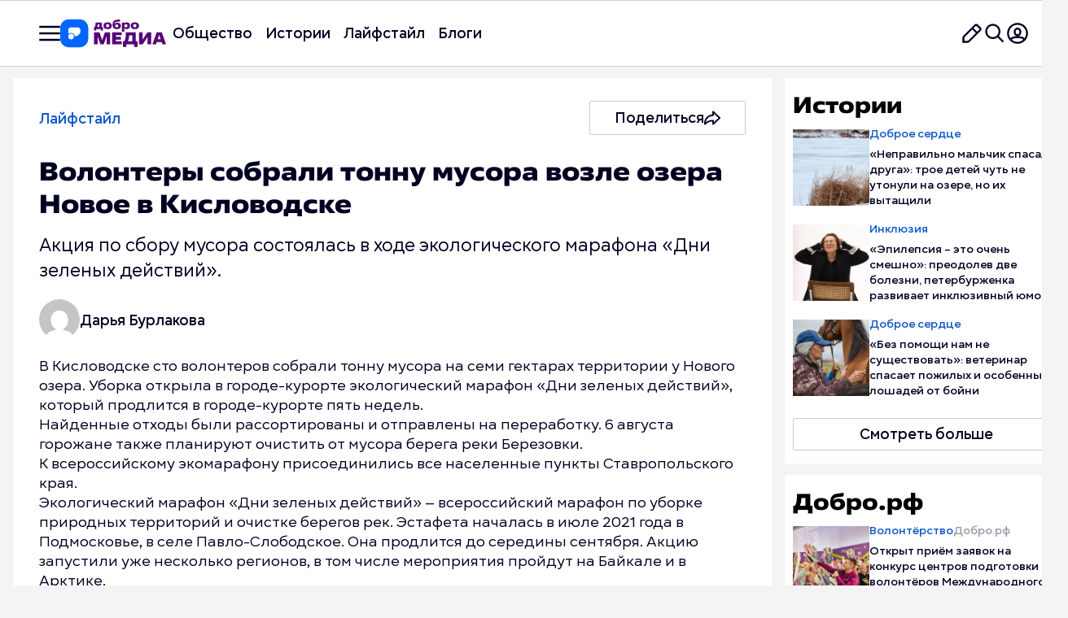

--- FILE ---
content_type: text/html; charset=UTF-8
request_url: https://dobro.press/articles/volontery-sobrali-tonnu-musora-vozle-ozera-novoe-v-kislovodske
body_size: 26577
content:

<!DOCTYPE html>
<html lang="ru-RU">
<head>
    <meta charset="UTF-8">
    <meta name="viewport" content="width=device-width, initial-scale=1, shrink-to-fit=no">
        <meta name="google-site-verification" content="B-6zqIcormUNqCyGzirCO85TaRyrVU8v7FyQl2sWz2U"/>
    <meta name="yandex-verification" content="08e50fbe716ebb17"/>
        <link rel="profile" href="http://gmpg.org/xfn/11">
    <meta name='robots' content='index, follow, max-image-preview:large, max-snippet:-1, max-video-preview:-1' />

	<!-- This site is optimized with the Yoast SEO Premium plugin v22.3 (Yoast SEO v22.9) - https://yoast.com/wordpress/plugins/seo/ -->
	<title>Волонтеры собрали тонну мусора возле озера Новое в Кисловодске &#8211; Добро.Медиа</title>
	<meta name="description" content="Волонтеры собрали тонну мусора возле озера Новое в Кисловодске &#8211; читайте в Добро.Медиа!" />
	<link rel="canonical" href="https://dobro.press/articles/volontery-sobrali-tonnu-musora-vozle-ozera-novoe-v-kislovodske" />
	<meta property="og:locale" content="ru_RU" />
	<meta property="og:type" content="article" />
	<meta property="og:title" content="Волонтеры собрали тонну мусора возле озера Новое в Кисловодске &#8211; Добро.Медиа" />
	<meta property="og:description" content="Волонтеры собрали тонну мусора возле озера Новое в Кисловодске &#8211; читайте в Добро.Медиа!" />
	<meta property="og:url" content="https://dobro.press/articles/volontery-sobrali-tonnu-musora-vozle-ozera-novoe-v-kislovodske" />
	<meta property="og:site_name" content="Добро.Медиа" />
	<meta property="article:published_time" content="2021-08-05T16:03:00+00:00" />
	<meta property="article:modified_time" content="2024-05-16T21:03:01+00:00" />
	<meta name="author" content="Дарья Бурлакова" />
	<script type="application/ld+json" class="yoast-schema-graph">{"@context":"https://schema.org","@graph":[{"@type":"Article","@id":"https://dobro.press/articles/volontery-sobrali-tonnu-musora-vozle-ozera-novoe-v-kislovodske","isPartOf":{"@id":"https://dobro.press/articles/volontery-sobrali-tonnu-musora-vozle-ozera-novoe-v-kislovodske"},"author":{"name":"Дарья Бурлакова","@id":"https://preprod-dobro-press.delion.ru/#/schema/person/fd7e376390e29c456e6807f00a727e39"},"headline":"Волонтеры собрали тонну мусора возле озера Новое в Кисловодске","datePublished":"2021-08-05T16:03:00+00:00","dateModified":"2024-05-16T21:03:01+00:00","mainEntityOfPage":{"@id":"https://dobro.press/articles/volontery-sobrali-tonnu-musora-vozle-ozera-novoe-v-kislovodske"},"wordCount":21,"commentCount":0,"publisher":{"@id":"https://preprod-dobro-press.delion.ru/#organization"},"image":{"@id":"https://dobro.press/articles/volontery-sobrali-tonnu-musora-vozle-ozera-novoe-v-kislovodske#primaryimage"},"thumbnailUrl":"https://dobro.press/wp-content/uploads/2021/08/preview_image-de649e44227c97499a408f43bd16d06c-1.jpg","keywords":["Лайфстайл"],"articleSection":["Статьи"],"inLanguage":"ru-RU","potentialAction":[{"@type":"CommentAction","name":"Comment","target":["https://dobro.press/articles/volontery-sobrali-tonnu-musora-vozle-ozera-novoe-v-kislovodske#respond"]}]},{"@type":"WebPage","@id":"https://dobro.press/articles/volontery-sobrali-tonnu-musora-vozle-ozera-novoe-v-kislovodske","url":"https://dobro.press/articles/volontery-sobrali-tonnu-musora-vozle-ozera-novoe-v-kislovodske","name":"Волонтеры собрали тонну мусора возле озера Новое в Кисловодске &#8211; Добро.Медиа","isPartOf":{"@id":"https://preprod-dobro-press.delion.ru/#website"},"primaryImageOfPage":{"@id":"https://dobro.press/articles/volontery-sobrali-tonnu-musora-vozle-ozera-novoe-v-kislovodske#primaryimage"},"image":{"@id":"https://dobro.press/articles/volontery-sobrali-tonnu-musora-vozle-ozera-novoe-v-kislovodske#primaryimage"},"thumbnailUrl":"https://dobro.press/wp-content/uploads/2021/08/preview_image-de649e44227c97499a408f43bd16d06c-1.jpg","datePublished":"2021-08-05T16:03:00+00:00","dateModified":"2024-05-16T21:03:01+00:00","description":"Волонтеры собрали тонну мусора возле озера Новое в Кисловодске &#8211; читайте в Добро.Медиа!","breadcrumb":{"@id":"https://dobro.press/articles/volontery-sobrali-tonnu-musora-vozle-ozera-novoe-v-kislovodske#breadcrumb"},"inLanguage":"ru-RU","potentialAction":[{"@type":"ReadAction","target":["https://dobro.press/articles/volontery-sobrali-tonnu-musora-vozle-ozera-novoe-v-kislovodske"]}]},{"@type":"ImageObject","inLanguage":"ru-RU","@id":"https://dobro.press/articles/volontery-sobrali-tonnu-musora-vozle-ozera-novoe-v-kislovodske#primaryimage","url":"https://dobro.press/wp-content/uploads/2021/08/preview_image-de649e44227c97499a408f43bd16d06c-1.jpg","contentUrl":"https://dobro.press/wp-content/uploads/2021/08/preview_image-de649e44227c97499a408f43bd16d06c-1.jpg","width":749,"height":749},{"@type":"BreadcrumbList","@id":"https://dobro.press/articles/volontery-sobrali-tonnu-musora-vozle-ozera-novoe-v-kislovodske#breadcrumb","itemListElement":[{"@type":"ListItem","position":1,"name":"🏠 Главная страница","item":"https://dobro.press/"},{"@type":"ListItem","position":2,"name":"Статьи","item":"https://dobro.press/category/articles"},{"@type":"ListItem","position":3,"name":"📄 Волонтеры собрали тонну мусора возле озера Новое в Кисловодске"}]},{"@type":"WebSite","@id":"https://preprod-dobro-press.delion.ru/#website","url":"https://preprod-dobro-press.delion.ru/","name":"Добро.Медиа","description":"Добро.Медиа","publisher":{"@id":"https://preprod-dobro-press.delion.ru/#organization"},"alternateName":"Добро.Медиа – проект о доброте, осознанности и развитии!","potentialAction":[{"@type":"SearchAction","target":{"@type":"EntryPoint","urlTemplate":"https://preprod-dobro-press.delion.ru/?s={search_term_string}"},"query-input":"required name=search_term_string"}],"inLanguage":"ru-RU"},{"@type":"Organization","@id":"https://preprod-dobro-press.delion.ru/#organization","name":"Добро.Медиа","alternateName":"Добро.Медиа – СМИ о доброте, осознанности и развитии!","url":"https://preprod-dobro-press.delion.ru/","logo":{"@type":"ImageObject","inLanguage":"ru-RU","@id":"https://preprod-dobro-press.delion.ru/#/schema/logo/image/","url":"https://dobro.press/wp-content/uploads/2024/06/oblozhka-2-7.png","contentUrl":"https://dobro.press/wp-content/uploads/2024/06/oblozhka-2-7.png","width":1392,"height":1392,"caption":"Добро.Медиа"},"image":{"@id":"https://preprod-dobro-press.delion.ru/#/schema/logo/image/"},"sameAs":["https://vk.com/dobro.press","https://t.me/dobrojournal","https://ok.ru/group/63039465849007","https://dzen.ru/dobro.press"],"description":"Добро.Медиа – проект о доброте, осознанности и развитии! СМИ, в котором каждый день рассказываем истории людей, которые меняют себя и жизнь окружающих к лучшему. А главное – мы даём возможность поделиться своей историей в наших блогах.","email":"dobropress@yandex.ru","legalName":"Добро.Медиа","publishingPrinciples":"https://dobro.press/terms-of-use","ownershipFundingInfo":"https://dobro.press/about","actionableFeedbackPolicy":"https://dobro.press/partners","correctionsPolicy":"https://dobro.press/terms-of-use","ethicsPolicy":"https://dobro.press/terms-of-use","diversityPolicy":"https://dobro.press/terms-of-use","diversityStaffingReport":"https://dobro.press/terms-of-use"},{"@type":"Person","@id":"https://preprod-dobro-press.delion.ru/#/schema/person/fd7e376390e29c456e6807f00a727e39","name":"Дарья Бурлакова","image":{"@type":"ImageObject","inLanguage":"ru-RU","@id":"https://preprod-dobro-press.delion.ru/#/schema/person/image/","url":"https://secure.gravatar.com/avatar/0f58f20872ee72f3d0ff20b42e4540a3?s=96&d=mm&r=g","contentUrl":"https://secure.gravatar.com/avatar/0f58f20872ee72f3d0ff20b42e4540a3?s=96&d=mm&r=g","caption":"Дарья Бурлакова"},"url":"https://dobro.press/author/4586"}]}</script>
	<!-- / Yoast SEO Premium plugin. -->


<link rel="amphtml" href="https://dobro.press/articles/volontery-sobrali-tonnu-musora-vozle-ozera-novoe-v-kislovodske/amp" /><meta name="generator" content="AMP for WP 1.0.99.1"/><link rel="alternate" type="application/rss+xml" title="Добро.Медиа &raquo; Лента" href="https://dobro.press/feed" />
<link rel="alternate" type="application/rss+xml" title="Добро.Медиа &raquo; Лента комментариев" href="https://dobro.press/comments/feed" />
<link rel="alternate" type="application/rss+xml" title="Добро.Медиа &raquo; Лента комментариев к &laquo;Волонтеры собрали тонну мусора возле озера Новое в Кисловодске&raquo;" href="https://dobro.press/articles/volontery-sobrali-tonnu-musora-vozle-ozera-novoe-v-kislovodske/feed" />
<script>
window._wpemojiSettings = {"baseUrl":"https:\/\/s.w.org\/images\/core\/emoji\/15.0.3\/72x72\/","ext":".png","svgUrl":"https:\/\/s.w.org\/images\/core\/emoji\/15.0.3\/svg\/","svgExt":".svg","source":{"concatemoji":"https:\/\/dobro.press\/wp-includes\/js\/wp-emoji-release.min.js?ver=6.6.1"}};
/*! This file is auto-generated */
!function(i,n){var o,s,e;function c(e){try{var t={supportTests:e,timestamp:(new Date).valueOf()};sessionStorage.setItem(o,JSON.stringify(t))}catch(e){}}function p(e,t,n){e.clearRect(0,0,e.canvas.width,e.canvas.height),e.fillText(t,0,0);var t=new Uint32Array(e.getImageData(0,0,e.canvas.width,e.canvas.height).data),r=(e.clearRect(0,0,e.canvas.width,e.canvas.height),e.fillText(n,0,0),new Uint32Array(e.getImageData(0,0,e.canvas.width,e.canvas.height).data));return t.every(function(e,t){return e===r[t]})}function u(e,t,n){switch(t){case"flag":return n(e,"\ud83c\udff3\ufe0f\u200d\u26a7\ufe0f","\ud83c\udff3\ufe0f\u200b\u26a7\ufe0f")?!1:!n(e,"\ud83c\uddfa\ud83c\uddf3","\ud83c\uddfa\u200b\ud83c\uddf3")&&!n(e,"\ud83c\udff4\udb40\udc67\udb40\udc62\udb40\udc65\udb40\udc6e\udb40\udc67\udb40\udc7f","\ud83c\udff4\u200b\udb40\udc67\u200b\udb40\udc62\u200b\udb40\udc65\u200b\udb40\udc6e\u200b\udb40\udc67\u200b\udb40\udc7f");case"emoji":return!n(e,"\ud83d\udc26\u200d\u2b1b","\ud83d\udc26\u200b\u2b1b")}return!1}function f(e,t,n){var r="undefined"!=typeof WorkerGlobalScope&&self instanceof WorkerGlobalScope?new OffscreenCanvas(300,150):i.createElement("canvas"),a=r.getContext("2d",{willReadFrequently:!0}),o=(a.textBaseline="top",a.font="600 32px Arial",{});return e.forEach(function(e){o[e]=t(a,e,n)}),o}function t(e){var t=i.createElement("script");t.src=e,t.defer=!0,i.head.appendChild(t)}"undefined"!=typeof Promise&&(o="wpEmojiSettingsSupports",s=["flag","emoji"],n.supports={everything:!0,everythingExceptFlag:!0},e=new Promise(function(e){i.addEventListener("DOMContentLoaded",e,{once:!0})}),new Promise(function(t){var n=function(){try{var e=JSON.parse(sessionStorage.getItem(o));if("object"==typeof e&&"number"==typeof e.timestamp&&(new Date).valueOf()<e.timestamp+604800&&"object"==typeof e.supportTests)return e.supportTests}catch(e){}return null}();if(!n){if("undefined"!=typeof Worker&&"undefined"!=typeof OffscreenCanvas&&"undefined"!=typeof URL&&URL.createObjectURL&&"undefined"!=typeof Blob)try{var e="postMessage("+f.toString()+"("+[JSON.stringify(s),u.toString(),p.toString()].join(",")+"));",r=new Blob([e],{type:"text/javascript"}),a=new Worker(URL.createObjectURL(r),{name:"wpTestEmojiSupports"});return void(a.onmessage=function(e){c(n=e.data),a.terminate(),t(n)})}catch(e){}c(n=f(s,u,p))}t(n)}).then(function(e){for(var t in e)n.supports[t]=e[t],n.supports.everything=n.supports.everything&&n.supports[t],"flag"!==t&&(n.supports.everythingExceptFlag=n.supports.everythingExceptFlag&&n.supports[t]);n.supports.everythingExceptFlag=n.supports.everythingExceptFlag&&!n.supports.flag,n.DOMReady=!1,n.readyCallback=function(){n.DOMReady=!0}}).then(function(){return e}).then(function(){var e;n.supports.everything||(n.readyCallback(),(e=n.source||{}).concatemoji?t(e.concatemoji):e.wpemoji&&e.twemoji&&(t(e.twemoji),t(e.wpemoji)))}))}((window,document),window._wpemojiSettings);
</script>
<style id='wp-emoji-styles-inline-css'>

	img.wp-smiley, img.emoji {
		display: inline !important;
		border: none !important;
		box-shadow: none !important;
		height: 1em !important;
		width: 1em !important;
		margin: 0 0.07em !important;
		vertical-align: -0.1em !important;
		background: none !important;
		padding: 0 !important;
	}
</style>
<link rel='stylesheet' id='wp-block-library-css' href='https://dobro.press/wp-includes/css/dist/block-library/style.min.css?ver=6.6.1' media='all' />
<style id='classic-theme-styles-inline-css'>
/*! This file is auto-generated */
.wp-block-button__link{color:#fff;background-color:#32373c;border-radius:9999px;box-shadow:none;text-decoration:none;padding:calc(.667em + 2px) calc(1.333em + 2px);font-size:1.125em}.wp-block-file__button{background:#32373c;color:#fff;text-decoration:none}
</style>
<style id='global-styles-inline-css'>
:root{--wp--preset--aspect-ratio--square: 1;--wp--preset--aspect-ratio--4-3: 4/3;--wp--preset--aspect-ratio--3-4: 3/4;--wp--preset--aspect-ratio--3-2: 3/2;--wp--preset--aspect-ratio--2-3: 2/3;--wp--preset--aspect-ratio--16-9: 16/9;--wp--preset--aspect-ratio--9-16: 9/16;--wp--preset--color--black: #000000;--wp--preset--color--cyan-bluish-gray: #abb8c3;--wp--preset--color--white: #fff;--wp--preset--color--pale-pink: #f78da7;--wp--preset--color--vivid-red: #cf2e2e;--wp--preset--color--luminous-vivid-orange: #ff6900;--wp--preset--color--luminous-vivid-amber: #fcb900;--wp--preset--color--light-green-cyan: #7bdcb5;--wp--preset--color--vivid-green-cyan: #00d084;--wp--preset--color--pale-cyan-blue: #8ed1fc;--wp--preset--color--vivid-cyan-blue: #0693e3;--wp--preset--color--vivid-purple: #9b51e0;--wp--preset--color--blue: #007bff;--wp--preset--color--indigo: #6610f2;--wp--preset--color--purple: #5533ff;--wp--preset--color--pink: #e83e8c;--wp--preset--color--red: #dc3545;--wp--preset--color--orange: #fd7e14;--wp--preset--color--yellow: #ffc107;--wp--preset--color--green: #28a745;--wp--preset--color--teal: #20c997;--wp--preset--color--cyan: #17a2b8;--wp--preset--color--gray: #6c757d;--wp--preset--color--gray-dark: #343a40;--wp--preset--gradient--vivid-cyan-blue-to-vivid-purple: linear-gradient(135deg,rgba(6,147,227,1) 0%,rgb(155,81,224) 100%);--wp--preset--gradient--light-green-cyan-to-vivid-green-cyan: linear-gradient(135deg,rgb(122,220,180) 0%,rgb(0,208,130) 100%);--wp--preset--gradient--luminous-vivid-amber-to-luminous-vivid-orange: linear-gradient(135deg,rgba(252,185,0,1) 0%,rgba(255,105,0,1) 100%);--wp--preset--gradient--luminous-vivid-orange-to-vivid-red: linear-gradient(135deg,rgba(255,105,0,1) 0%,rgb(207,46,46) 100%);--wp--preset--gradient--very-light-gray-to-cyan-bluish-gray: linear-gradient(135deg,rgb(238,238,238) 0%,rgb(169,184,195) 100%);--wp--preset--gradient--cool-to-warm-spectrum: linear-gradient(135deg,rgb(74,234,220) 0%,rgb(151,120,209) 20%,rgb(207,42,186) 40%,rgb(238,44,130) 60%,rgb(251,105,98) 80%,rgb(254,248,76) 100%);--wp--preset--gradient--blush-light-purple: linear-gradient(135deg,rgb(255,206,236) 0%,rgb(152,150,240) 100%);--wp--preset--gradient--blush-bordeaux: linear-gradient(135deg,rgb(254,205,165) 0%,rgb(254,45,45) 50%,rgb(107,0,62) 100%);--wp--preset--gradient--luminous-dusk: linear-gradient(135deg,rgb(255,203,112) 0%,rgb(199,81,192) 50%,rgb(65,88,208) 100%);--wp--preset--gradient--pale-ocean: linear-gradient(135deg,rgb(255,245,203) 0%,rgb(182,227,212) 50%,rgb(51,167,181) 100%);--wp--preset--gradient--electric-grass: linear-gradient(135deg,rgb(202,248,128) 0%,rgb(113,206,126) 100%);--wp--preset--gradient--midnight: linear-gradient(135deg,rgb(2,3,129) 0%,rgb(40,116,252) 100%);--wp--preset--font-size--small: 13px;--wp--preset--font-size--medium: 20px;--wp--preset--font-size--large: 36px;--wp--preset--font-size--x-large: 42px;--wp--preset--spacing--20: 0.44rem;--wp--preset--spacing--30: 0.67rem;--wp--preset--spacing--40: 1rem;--wp--preset--spacing--50: 1.5rem;--wp--preset--spacing--60: 2.25rem;--wp--preset--spacing--70: 3.38rem;--wp--preset--spacing--80: 5.06rem;--wp--preset--shadow--natural: 6px 6px 9px rgba(0, 0, 0, 0.2);--wp--preset--shadow--deep: 12px 12px 50px rgba(0, 0, 0, 0.4);--wp--preset--shadow--sharp: 6px 6px 0px rgba(0, 0, 0, 0.2);--wp--preset--shadow--outlined: 6px 6px 0px -3px rgba(255, 255, 255, 1), 6px 6px rgba(0, 0, 0, 1);--wp--preset--shadow--crisp: 6px 6px 0px rgba(0, 0, 0, 1);}:where(.is-layout-flex){gap: 0.5em;}:where(.is-layout-grid){gap: 0.5em;}body .is-layout-flex{display: flex;}.is-layout-flex{flex-wrap: wrap;align-items: center;}.is-layout-flex > :is(*, div){margin: 0;}body .is-layout-grid{display: grid;}.is-layout-grid > :is(*, div){margin: 0;}:where(.wp-block-columns.is-layout-flex){gap: 2em;}:where(.wp-block-columns.is-layout-grid){gap: 2em;}:where(.wp-block-post-template.is-layout-flex){gap: 1.25em;}:where(.wp-block-post-template.is-layout-grid){gap: 1.25em;}.has-black-color{color: var(--wp--preset--color--black) !important;}.has-cyan-bluish-gray-color{color: var(--wp--preset--color--cyan-bluish-gray) !important;}.has-white-color{color: var(--wp--preset--color--white) !important;}.has-pale-pink-color{color: var(--wp--preset--color--pale-pink) !important;}.has-vivid-red-color{color: var(--wp--preset--color--vivid-red) !important;}.has-luminous-vivid-orange-color{color: var(--wp--preset--color--luminous-vivid-orange) !important;}.has-luminous-vivid-amber-color{color: var(--wp--preset--color--luminous-vivid-amber) !important;}.has-light-green-cyan-color{color: var(--wp--preset--color--light-green-cyan) !important;}.has-vivid-green-cyan-color{color: var(--wp--preset--color--vivid-green-cyan) !important;}.has-pale-cyan-blue-color{color: var(--wp--preset--color--pale-cyan-blue) !important;}.has-vivid-cyan-blue-color{color: var(--wp--preset--color--vivid-cyan-blue) !important;}.has-vivid-purple-color{color: var(--wp--preset--color--vivid-purple) !important;}.has-black-background-color{background-color: var(--wp--preset--color--black) !important;}.has-cyan-bluish-gray-background-color{background-color: var(--wp--preset--color--cyan-bluish-gray) !important;}.has-white-background-color{background-color: var(--wp--preset--color--white) !important;}.has-pale-pink-background-color{background-color: var(--wp--preset--color--pale-pink) !important;}.has-vivid-red-background-color{background-color: var(--wp--preset--color--vivid-red) !important;}.has-luminous-vivid-orange-background-color{background-color: var(--wp--preset--color--luminous-vivid-orange) !important;}.has-luminous-vivid-amber-background-color{background-color: var(--wp--preset--color--luminous-vivid-amber) !important;}.has-light-green-cyan-background-color{background-color: var(--wp--preset--color--light-green-cyan) !important;}.has-vivid-green-cyan-background-color{background-color: var(--wp--preset--color--vivid-green-cyan) !important;}.has-pale-cyan-blue-background-color{background-color: var(--wp--preset--color--pale-cyan-blue) !important;}.has-vivid-cyan-blue-background-color{background-color: var(--wp--preset--color--vivid-cyan-blue) !important;}.has-vivid-purple-background-color{background-color: var(--wp--preset--color--vivid-purple) !important;}.has-black-border-color{border-color: var(--wp--preset--color--black) !important;}.has-cyan-bluish-gray-border-color{border-color: var(--wp--preset--color--cyan-bluish-gray) !important;}.has-white-border-color{border-color: var(--wp--preset--color--white) !important;}.has-pale-pink-border-color{border-color: var(--wp--preset--color--pale-pink) !important;}.has-vivid-red-border-color{border-color: var(--wp--preset--color--vivid-red) !important;}.has-luminous-vivid-orange-border-color{border-color: var(--wp--preset--color--luminous-vivid-orange) !important;}.has-luminous-vivid-amber-border-color{border-color: var(--wp--preset--color--luminous-vivid-amber) !important;}.has-light-green-cyan-border-color{border-color: var(--wp--preset--color--light-green-cyan) !important;}.has-vivid-green-cyan-border-color{border-color: var(--wp--preset--color--vivid-green-cyan) !important;}.has-pale-cyan-blue-border-color{border-color: var(--wp--preset--color--pale-cyan-blue) !important;}.has-vivid-cyan-blue-border-color{border-color: var(--wp--preset--color--vivid-cyan-blue) !important;}.has-vivid-purple-border-color{border-color: var(--wp--preset--color--vivid-purple) !important;}.has-vivid-cyan-blue-to-vivid-purple-gradient-background{background: var(--wp--preset--gradient--vivid-cyan-blue-to-vivid-purple) !important;}.has-light-green-cyan-to-vivid-green-cyan-gradient-background{background: var(--wp--preset--gradient--light-green-cyan-to-vivid-green-cyan) !important;}.has-luminous-vivid-amber-to-luminous-vivid-orange-gradient-background{background: var(--wp--preset--gradient--luminous-vivid-amber-to-luminous-vivid-orange) !important;}.has-luminous-vivid-orange-to-vivid-red-gradient-background{background: var(--wp--preset--gradient--luminous-vivid-orange-to-vivid-red) !important;}.has-very-light-gray-to-cyan-bluish-gray-gradient-background{background: var(--wp--preset--gradient--very-light-gray-to-cyan-bluish-gray) !important;}.has-cool-to-warm-spectrum-gradient-background{background: var(--wp--preset--gradient--cool-to-warm-spectrum) !important;}.has-blush-light-purple-gradient-background{background: var(--wp--preset--gradient--blush-light-purple) !important;}.has-blush-bordeaux-gradient-background{background: var(--wp--preset--gradient--blush-bordeaux) !important;}.has-luminous-dusk-gradient-background{background: var(--wp--preset--gradient--luminous-dusk) !important;}.has-pale-ocean-gradient-background{background: var(--wp--preset--gradient--pale-ocean) !important;}.has-electric-grass-gradient-background{background: var(--wp--preset--gradient--electric-grass) !important;}.has-midnight-gradient-background{background: var(--wp--preset--gradient--midnight) !important;}.has-small-font-size{font-size: var(--wp--preset--font-size--small) !important;}.has-medium-font-size{font-size: var(--wp--preset--font-size--medium) !important;}.has-large-font-size{font-size: var(--wp--preset--font-size--large) !important;}.has-x-large-font-size{font-size: var(--wp--preset--font-size--x-large) !important;}
:where(.wp-block-post-template.is-layout-flex){gap: 1.25em;}:where(.wp-block-post-template.is-layout-grid){gap: 1.25em;}
:where(.wp-block-columns.is-layout-flex){gap: 2em;}:where(.wp-block-columns.is-layout-grid){gap: 2em;}
:root :where(.wp-block-pullquote){font-size: 1.5em;line-height: 1.6;}
</style>
<link rel='stylesheet' id='contact-form-7-css' href='https://dobro.press/wp-content/plugins/contact-form-7/includes/css/styles.css?ver=5.9.3' media='all' />
<link rel='stylesheet' id='unisender_form_css-css' href='https://dobro.press/wp-content/plugins/unisender-wordpress-plugin-nov-23/assets/css/unisender.css?ver=1.0.0' media='all' />
<script id="jquery-core-js-extra">
var ajax_object = {"ajax_url":"https:\/\/dobro.press\/wp-admin\/admin-ajax.php"};
</script>
<script src="https://dobro.press/wp-includes/js/jquery/jquery.min.js?ver=3.7.1" id="jquery-core-js"></script>
<script src="https://dobro.press/wp-includes/js/jquery/jquery-migrate.min.js?ver=3.4.1" id="jquery-migrate-js"></script>
<script src="https://dobro.press/wp-content/themes/dobro25/js/comments.js?ver=1.0.0" id="comments.js-js"></script>
<script src="https://dobro.press/wp-content/themes/dobro25/js/post-likes.js?ver=1.0.0" id="post-likes.js-js"></script>
<link rel="alternate" title="oEmbed (JSON)" type="application/json+oembed" href="https://dobro.press/wp-json/oembed/1.0/embed?url=https%3A%2F%2Fdobro.press%2Farticles%2Fvolontery-sobrali-tonnu-musora-vozle-ozera-novoe-v-kislovodske" />
<link rel="alternate" title="oEmbed (XML)" type="text/xml+oembed" href="https://dobro.press/wp-json/oembed/1.0/embed?url=https%3A%2F%2Fdobro.press%2Farticles%2Fvolontery-sobrali-tonnu-musora-vozle-ozera-novoe-v-kislovodske&#038;format=xml" />
<link rel="pingback" href="https://dobro.press/xmlrpc.php">
<meta name="mobile-web-app-capable" content="yes">
<meta name="apple-mobile-web-app-capable" content="yes">
<meta name="apple-mobile-web-app-title" content="Добро.Медиа - Добро.Медиа">
<script type="application/ld+json" class="yoast-schema-graph">
{
    "@context": "https://schema.org",
    "@type": "CreativeWorkSeries",
    "@id": "https://dobro.press/articles/volontery-sobrali-tonnu-musora-vozle-ozera-novoe-v-kislovodske#creativeworkseries",
    "name": "Волонтеры собрали тонну мусора возле озера Новое в Кисловодске",
    "aggregateRating": {
        "@type": "AggregateRating",
        "ratingValue": "5.0",
        "bestRating": "5",
        "worstRating": "1",
        "ratingCount": 10
    }
}
</script>
<link rel="icon" href="https://dobro.press/wp-content/uploads/2025/12/cropped-favikon-dm-32x32.png" sizes="32x32" />
<link rel="icon" href="https://dobro.press/wp-content/uploads/2025/12/cropped-favikon-dm-192x192.png" sizes="192x192" />
<link rel="apple-touch-icon" href="https://dobro.press/wp-content/uploads/2025/12/cropped-favikon-dm-180x180.png" />
<meta name="msapplication-TileImage" content="https://dobro.press/wp-content/uploads/2025/12/cropped-favikon-dm-270x270.png" />
    <script async src="https://widget.sparrow.ru/js/embed.js"></script>
    <script>window.yaContextCb = window.yaContextCb || []</script>
    <script src="https://yandex.ru/ads/system/context.js" async></script>


    <link rel="stylesheet" href="/js/swiper/swiper-bundle.min.css">
    <link rel="stylesheet" href="/css/reset.css?v=1758992001"><link rel="stylesheet" href="/css/helpers.css?v=1758992001"><link rel="stylesheet" href="/css/style.css?v=1763565070"><link rel="stylesheet" href="/css/responsive.css?v=1760500591">
</head>


<script lang="js">
</script>
 
<body  itemscope itemtype="http://schema.org/WebSite" >


<div class="header header-article" >
    <div class="wrapper">
        <div class="col-12 d-flex">
            <div class="navigation d-flex">
                <div class="burger-logo d-flex">
                                        <button class="burger desktop-mobile-small">
                        <img src="/img/burger.svg"
                             alt="Меню навигации">
                    </button>
                                        <div class="logo" onclick="window.location.href='/'" style="cursor: pointer;" >

                                                                                <img src="https://dobro.press/wp-content/uploads/2025/12/fiologo-1.svg"
                                 alt="Логотип ">

                                            </div>
                </div>

                <div class="header-menu desktop-tablet unbounded">
                    <ul id="menu-amp" class="primary-menu1 d-flex fl-wrap"><li id="menu-item-1279547" class="menu-item menu-item-type-taxonomy menu-item-object-category menu-item-1279547"><a href="https://dobro.press/category/dobro-media">Общество</a></li>
<li id="menu-item-1094587" class="menu-item menu-item-type-taxonomy menu-item-object-category menu-item-1094587"><a href="https://dobro.press/category/dobro-media/story">Истории</a></li>
<li id="menu-item-1279461" class="menu-item menu-item-type-custom menu-item-object-custom menu-item-1279461"><a href="https://dobro.press/life">Лайфстайл</a></li>
<li id="menu-item-1094583" class="menu-item menu-item-type-taxonomy menu-item-object-category menu-item-1094583"><a href="https://dobro.press/category/dobro-media/blogi">Блоги</a></li>
</ul>                </div>
            </div>
            <div class="header-icons">
                                <button class="btn-icon" onclick="window.location.href = 'https://dobro.ru/authorize?response_type=code&client_id=75a3a57a3fb8579d339e3d0f5eff8ae2&scope=user:info'"><img src="/img/edit.svg"
                                                  alt="Написать нам"></button>
                                <button class="btn-icon desktop-mobile-small" onclick="toggleSearch()"><img
                            src="/img/search.svg" alt="Поиск"></button>


                                                <button class="btn-icon desktop-mobile-small"
                        onclick="window.location.href = 'https://dobro.ru/authorize?response_type=code&client_id=75a3a57a3fb8579d339e3d0f5eff8ae2&scope=user:info'">
                    <img src="/img/account.svg" alt="Вход в аккаунт">
                </button>
                                <button class="btn-icon mobile-small burger"><img
                            src="/img/navigation.svg"
                            alt="Мобильное меню"></button>
            </div>
        </div>
        <div class="col-12 tablet">
            <div class="header-menu">
                <ul id="menu-amp-1" class="primary-menu1 d-flex fl-wrap"><li class="menu-item menu-item-type-taxonomy menu-item-object-category menu-item-1279547"><a href="https://dobro.press/category/dobro-media">Общество</a></li>
<li class="menu-item menu-item-type-taxonomy menu-item-object-category menu-item-1094587"><a href="https://dobro.press/category/dobro-media/story">Истории</a></li>
<li class="menu-item menu-item-type-custom menu-item-object-custom menu-item-1279461"><a href="https://dobro.press/life">Лайфстайл</a></li>
<li class="menu-item menu-item-type-taxonomy menu-item-object-category menu-item-1094583"><a href="https://dobro.press/category/dobro-media/blogi">Блоги</a></li>
</ul>            </div>
        </div>
    </div>
</div>

<div class="burger-menu-container">
    <div class="burger-menu-content">
        <div class="header-burger">
            <div class="mobile" onclick="window.location.href='/'" style="cursor: pointer;" >
                                <img src="https://dobro.press/wp-content/uploads/2025/12/fiologo-1.svg" alt="Логотип">
            </div>
            <div class="search desktop-mobile">
                <form method="get" action="/">
                    <input name="s" type="search" class="input-white search-input" placeholder="Искать статью, тему или автора" autocomplete="off" spellcheck="false">
                    <button class="search-submit" type="submit">
                        <img src="/img/search.svg" alt="Поиск">
                    </button>
                </form>

                                
                                <div class="search-suggestions suggestions-dropdown" style="position: absolute; top: 100%; left: 0; right: 0; background: white; border: 1px solid #ddd; border-top: none; border-radius: 0 0 4px 4px; box-shadow: 0 2px 10px rgba(0,0,0,0.1); z-index: 1000; display: none;">
                    <div class="suggestions-header" style="padding: 10px 15px; background: #f8f9fa; border-bottom: 1px solid #eee; font-weight: bold; color: #666;">
                        Актуальные темы
                    </div>
                    <div class="suggestions-list">
                                                    <a href="https://dobro.press/themes/chs-v-chyornom-more" 
                               class="suggestion-item" 
                               style="display: block; padding: 10px 15px; text-decoration: none; color: #333; border-bottom: 1px solid #f0f0f0; transition: background 0.2s;">
                                ЧС в Чёрном море                              
                            </a>
                                                    <a href="https://dobro.press/dobro-media/news/startovalo-narodnoe-golosovanie-za-finalistov-premii-myvmeste" 
                               class="suggestion-item" 
                               style="display: block; padding: 10px 15px; text-decoration: none; color: #333; border-bottom: 1px solid #f0f0f0; transition: background 0.2s;">
                                Стартовало народное голосование за финалистов Премии #МЫВМЕСТЕ                              
                            </a>
                                                    <a href="https://dobro.press/dobro-media/story/stat-nastavnikom-rebyonku-kotoryj-mnogoe-perezhil-istoriya-ireny-i-valentiny" 
                               class="suggestion-item" 
                               style="display: block; padding: 10px 15px; text-decoration: none; color: #333; border-bottom: 1px solid #f0f0f0; transition: background 0.2s;">
                                Стать наставником ребёнку, который многое пережил: история Ирены и Валентины                              
                            </a>
                                            </div>
                </div>
                            </div>
            <div class="close-burger mobile">
                <svg width="20" height="20" viewBox="0 0 20 20" fill="none" xmlns="http://www.w3.org/2000/svg">
                    <g clip-path="url(#clip0_2291_8690)">
                        <path d="M1 19L19 1M1 1L19 19" stroke="#9999A7" stroke-width="2" stroke-linecap="round"
                              stroke-linejoin="round"/>
                    </g>
                    <defs>
                        <clipPath id="clip0_2291_8690">
                            <rect width="20" height="20" fill="white"/>
                        </clipPath>
                    </defs>
                </svg>
            </div>
        </div>
        <div class="scroll-block">
            <div class="search mobile">
                <form method="get" action="/">
                    <input  name="s" type="search" class="input-white search-input" placeholder="Искать статью, тему или автора" autocomplete="off" spellcheck="false">
                    <button class="search-submit" type="submit">
                        <img src="/img/search.svg" alt="Поиск">
                    </button>
                </form>

                                <div class="search-suggestions suggestions-dropdown mobile-suggestions" style="background: white; border: 1px solid #ddd; border-top: none; border-radius: 0 0 4px 4px; box-shadow: 0 2px 10px rgba(0,0,0,0.1); z-index: 1000; display: none;">
                    <div class="suggestions-header" style="padding: 10px 15px; background: #f8f9fa; border-bottom: 1px solid #eee; font-weight: bold; color: #666;">
                        Актуальные темы
                    </div>
                    <div class="suggestions-list">
                                                    <a href="https://dobro.press/themes/chs-v-chyornom-more"
                               class="suggestion-item"
                               style="display: block; padding: 10px 15px; text-decoration: none; color: #333; border-bottom: 1px solid #f0f0f0; transition: background 0.2s;">
                                ЧС в Чёрном море
                            </a>
                                                    <a href="https://dobro.press/dobro-media/news/startovalo-narodnoe-golosovanie-za-finalistov-premii-myvmeste"
                               class="suggestion-item"
                               style="display: block; padding: 10px 15px; text-decoration: none; color: #333; border-bottom: 1px solid #f0f0f0; transition: background 0.2s;">
                                Стартовало народное голосование за финалистов Премии #МЫВМЕСТЕ
                            </a>
                                                    <a href="https://dobro.press/dobro-media/story/stat-nastavnikom-rebyonku-kotoryj-mnogoe-perezhil-istoriya-ireny-i-valentiny"
                               class="suggestion-item"
                               style="display: block; padding: 10px 15px; text-decoration: none; color: #333; border-bottom: 1px solid #f0f0f0; transition: background 0.2s;">
                                Стать наставником ребёнку, который многое пережил: история Ирены и Валентины
                            </a>
                                            </div>
                </div>
                            </div>
            <div class="menu"><ul id="menu-sidemenu" class="burger-menu"><li class="menu-item menu-item-type-taxonomy menu-item-object-category menu-item-has-children menu-item-1279355"><a href="#" class="has-arrow">Общество</a><ul class="sub-menu"><li class="menu-item menu-item-type-custom menu-item-object-custom menu-item-1279567"><a href="https://dobro.press/themes/charity">Благотворительность</a></li><li class="menu-item menu-item-type-custom menu-item-object-custom menu-item-1279570"><a href="https://dobro.press/themes/volontyorstvo">Волонтёрство</a></li><li class="menu-item menu-item-type-custom menu-item-object-custom menu-item-1279592"><a href="https://dobro.press/themes/dobro_rf">Добро.рф</a></li><li class="menu-item menu-item-type-custom menu-item-object-custom menu-item-1279569"><a href="https://dobro.press/themes/norma_zhizni">Норма жизни</a></li><li class="menu-item menu-item-type-custom menu-item-object-custom menu-item-1279568"><a href="https://dobro.press/themes/myvmeste">#МЫВМЕСТЕ</a></li><li class="menu-item menu-item-type-custom menu-item-object-custom menu-item-1282526"><a href="https://dobro.press/themes/chs">ЧС</a></li><li class="menu-item menu-item-type-custom menu-item-object-custom menu-item-1279593"><a href="https://dobro.press/themes/zhiznennyj-situaczii">Жизненные ситуации</a></li><li class="menu-item menu-item-type-custom menu-item-object-custom menu-item-1279581"><a href="https://dobro.press/themes/inklyuziya">Инклюзия</a></li><li class="menu-item menu-item-type-custom menu-item-object-custom menu-item-1279590"><a href="https://dobro.press/themes/nko-pomoshh">НКО-помощь</a></li></ul></li><li class="menu-item menu-item-type-taxonomy menu-item-object-category menu-item-has-children menu-item-1279358"><a href="#" class="has-arrow">Истории</a><ul class="sub-menu"><li class="menu-item menu-item-type-custom menu-item-object-custom menu-item-1279572"><a href="https://dobro.press/themes/dobroe-serdcze">Доброе сердце</a></li><li class="menu-item menu-item-type-custom menu-item-object-custom menu-item-1279573"><a href="https://dobro.press/themes/zhivotnye">Животные</a></li><li class="menu-item menu-item-type-custom menu-item-object-custom menu-item-1279591"><a href="https://dobro.press/themes/hobbi">Хобби</a></li><li class="menu-item menu-item-type-custom menu-item-object-custom menu-item-1279584"><a href="https://dobro.press/themes/nastavnichestvo">Наставничество</a></li></ul></li><li class="menu-item menu-item-type-custom menu-item-object-custom menu-item-1317307"><a href="https://dobro.press/video">Видео</a></li><li class="menu-item menu-item-type-taxonomy menu-item-object-category menu-item-has-children menu-item-1279354"><a href="#" class="has-arrow">Лайфстайл</a><ul class="sub-menu"><li class="menu-item menu-item-type-custom menu-item-object-custom menu-item-1279400"><a href="https://dobro.press/themes/zdorove">Здоровье</a></li><li class="menu-item menu-item-type-custom menu-item-object-custom menu-item-1279401"><a href="https://dobro.press/themes/obrazovanie">Образование</a></li><li class="menu-item menu-item-type-custom menu-item-object-custom menu-item-1279571"><a href="https://dobro.press/themes/dengi">Деньги</a></li><li class="menu-item menu-item-type-custom menu-item-object-custom menu-item-1279580"><a href="https://dobro.press/themes/semya-i-deti">Семья и дети</a></li><li class="menu-item menu-item-type-custom menu-item-object-custom menu-item-1279578"><a href="https://dobro.press/themes/prava-cheloveka">Наши права</a></li><li class="menu-item menu-item-type-custom menu-item-object-custom menu-item-1279577"><a href="https://dobro.press/themes/psychologies">Психология</a></li><li class="menu-item menu-item-type-custom menu-item-object-custom menu-item-1279586"><a href="https://dobro.press/themes/iskusstvo-na-prostom">Искусство на простом</a></li><li class="menu-item menu-item-type-custom menu-item-object-custom menu-item-1279585"><a href="https://dobro.press/themes/knigi">Книги</a></li><li class="menu-item menu-item-type-custom menu-item-object-custom menu-item-1279582"><a href="https://dobro.press/themes/kino">Кино</a></li><li class="menu-item menu-item-type-custom menu-item-object-custom menu-item-1279588"><a href="https://dobro.press/themes/testi">Тесты</a></li><li class="menu-item menu-item-type-custom menu-item-object-custom menu-item-1279399"><a href="https://dobro.press/themes/den-v-istorii">День в истории</a></li><li class="menu-item menu-item-type-custom menu-item-object-custom menu-item-1279579"><a href="https://dobro.press/themes/religiya">Религия</a></li><li class="menu-item menu-item-type-custom menu-item-object-custom menu-item-1279583"><a href="https://dobro.press/themes/pogoda">Погода</a></li><li class="menu-item menu-item-type-custom menu-item-object-custom menu-item-1279574"><a href="https://dobro.press/themes/goroskop">Гороскоп</a></li></ul></li><li class="menu-item menu-item-type-taxonomy menu-item-object-category menu-item-1279356"><a href="https://dobro.press/category/dobro-media/blogi">Блоги</a></li></ul></div>                        <div class="link-dobro">
                <a target=_blank href="https://dobro.ru/" class="has-arrow">
                    <div>
                        <img src="/img/dobro-logo.svg"
                             alt="Логотип Добро">
                        <span>Добро.рф</span>
                    </div>
                </a>
            </div>
                                                            <button class="blue-btn"
                            onClick="window.location.href='https://dobro.ru/authorize?response_type=code&client_id=75a3a57a3fb8579d339e3d0f5eff8ae2&scope=user:info'">
                        Написать статью
                    </button>
                            
            
            <div class="social">
                <a href="https://vk.com/dobro.press"><img src="/img/vk.svg"
                                                        alt="VK"></a>
                <a href="https://t.me/dobrojournal"><img src="/img/tg.svg"
                                                        alt="TG"></a>
                <a href="https://ok.ru/dobro.press"><img src="/img/ok.svg"
                                                        alt="OK"></a>
                <a href="https://dzen.ru/dobro.press"><img
                            src="/img/dzen.svg" alt="Dzen"></a>
                <a href="https://ru.pinterest.com/dobrojournal/"><img
                            src="/img/pinterest.svg"
                            alt="Pinterest"></a>
            </div>

                        <div class="form-newsletter">
                <div class="title-newsletter">
                    <p>Подписаться на рассылку</p>
                </div>
                <div class="form">
                    <div class="container-form">
                        <input type="email" value="" placeholder="Ваш email" class="input-white">
                        <input type="submit" class="btn-icon-form" value="">


                    </div>
                </div>
            </div>
                        <div class="burger-footer-menu-container">
                <ul class="burger-footer-menu">
                    <li><a href="https://dobro.press/terms-of-use">Правила использования</a></li><li><a href="https://dobro.press/about">О проекте</a></li>                </ul>
            </div>
            <div class="copyright">
                <span>©️ Добро.Медиа, 2026.</span>
                <span>18+</span>
            </div>
        </div>
    </div>
</div>
    <div style='height: 14px;'></div> 

<script>
        function toggleSearch() {
            const isAdmin = false;

            var searchButton = document.querySelector('.btn-icon.desktop-mobile-small');
            if (!searchButton) {
                return;
            }

    var existingSearch = searchButton.parentNode.querySelector('.inline-search');

            if (existingSearch) {
                existingSearch.remove();
            } else {
        var searchForm = document.createElement('div');
        searchForm.className = 'inline-search';
        searchForm.style.cssText = 'position: absolute; top: 100%; right: 0; background: white; border: 1px solid #ddd; border-radius: 4px; padding: 10px; box-shadow: 0 2px 10px rgba(0,0,0,0.1); z-index: 1000; min-width: 500px;';
        var buttonColor = '#0B56C6';
        searchForm.innerHTML = `
            <form method="get" action="/" style="display: flex; gap: 5px;">
                <input name="s" type="search" class="search-input" placeholder="Искать статью, тему или автора"
                       style="flex: 1; padding: 8px; border: 1px solid #ccc; border-radius: 0px; outline: none;"
                       autocomplete="off" spellcheck="false">
                <button type="submit" style="padding: 8px 12px; background:` + buttonColor + `; color: white; border: none; border-radius: 0px; cursor: pointer;">
                    Найти
                </button>
            </form>
            <div class="search-suggestions suggestions-dropdown" style="position: absolute; top: 100%; left: 0; right: 0; background: white; border: 1px solid #ddd; border-top: none; border-radius: 0 0 4px 4px; box-shadow: 0 2px 10px rgba(0,0,0,0.1); z-index: 1000; display: none;">
                <div class="suggestions-header" style="padding: 10px 15px; background: #f8f9fa; border-bottom: 1px solid #eee; font-weight: bold; color: #666;">
                    Актуальные темы
                </div>
                <div class="suggestions-list">
                </div>
            </div>
        `;

        searchButton.parentNode.style.position = 'relative';
        searchButton.parentNode.appendChild(searchForm);

        var searchItemsData = [{"type":"tag","id":300,"title":"\u0427\u0421 \u0432 \u0427\u0451\u0440\u043d\u043e\u043c \u043c\u043e\u0440\u0435","url":"https:\/\/dobro.press\/themes\/chs-v-chyornom-more"},{"type":"post","id":1301461,"title":"\u0421\u0442\u0430\u0440\u0442\u043e\u0432\u0430\u043b\u043e \u043d\u0430\u0440\u043e\u0434\u043d\u043e\u0435 \u0433\u043e\u043b\u043e\u0441\u043e\u0432\u0430\u043d\u0438\u0435 \u0437\u0430 \u0444\u0438\u043d\u0430\u043b\u0438\u0441\u0442\u043e\u0432 \u041f\u0440\u0435\u043c\u0438\u0438 #\u041c\u042b\u0412\u041c\u0415\u0421\u0422\u0415","url":"https:\/\/dobro.press\/dobro-media\/news\/startovalo-narodnoe-golosovanie-za-finalistov-premii-myvmeste"},{"type":"post","id":1061876,"title":"\u0421\u0442\u0430\u0442\u044c \u043d\u0430\u0441\u0442\u0430\u0432\u043d\u0438\u043a\u043e\u043c \u0440\u0435\u0431\u0451\u043d\u043a\u0443, \u043a\u043e\u0442\u043e\u0440\u044b\u0439 \u043c\u043d\u043e\u0433\u043e\u0435 \u043f\u0435\u0440\u0435\u0436\u0438\u043b: \u0438\u0441\u0442\u043e\u0440\u0438\u044f \u0418\u0440\u0435\u043d\u044b \u0438 \u0412\u0430\u043b\u0435\u043d\u0442\u0438\u043d\u044b","url":"https:\/\/dobro.press\/dobro-media\/story\/stat-nastavnikom-rebyonku-kotoryj-mnogoe-perezhil-istoriya-ireny-i-valentiny"}];

        var suggestionsList = searchForm.querySelector('.suggestions-list');
        if (suggestionsList && searchItemsData && searchItemsData.length > 0) {
            searchItemsData.forEach(function(item) {
                var link = document.createElement('a');
                link.href = item.url;
                link.className = 'suggestion-item';
                link.style.cssText = 'display: block; padding: 10px 15px; text-decoration: none; color: #333; border-bottom: 1px solid #f0f0f0; transition: background 0.2s;';
                link.innerHTML = item.title ;
                suggestionsList.appendChild(link);
            });
        }

        var searchInput = searchForm.querySelector('.search-input');
        var suggestions = searchForm.querySelector('.suggestions-dropdown');

        if (searchInput && suggestions) {
            searchInput.addEventListener('focus', function() {
                console.log('Фокус на динамическом поле поиска');
                if (isAdmin) {
                    suggestions.style.display = 'block';
                }
            });

            searchInput.addEventListener('click', function() {
                console.log('Клик по динамическому полю поиска');
                if (isAdmin) {
                    suggestions.style.display = 'block';
                }
            });

            searchInput.addEventListener('input', function() {
                console.log('Ввод в динамическое поле поиска:', this.value);
                if (isAdmin) {
                    suggestions.style.display = 'none';
                }
            });

            searchInput.addEventListener('blur', function() {
                console.log('Потеря фокуса динамического поля поиска');
                setTimeout(function() {
                    suggestions.style.display = 'none';
                }, 200);
            });

            var suggestionItems = suggestions.querySelectorAll('.suggestion-item');
            suggestionItems.forEach(function(item) {
                item.addEventListener('mouseenter', function() {
                    this.style.background = '#f8f9fa';
                });
                item.addEventListener('mouseleave', function() {
                    this.style.background = 'transparent';
                });
            });
        }

        if (searchInput) {
            searchInput.focus();
        }

        setTimeout(function() {
            document.addEventListener('click', function closeSearch(e) {
                if (!searchForm.contains(e.target) && e.target !== searchButton) {
                    if (suggestions) {
                        suggestions.style.display = 'none';
                    }
                    searchForm.remove();
                    document.removeEventListener('click', closeSearch);
                }
            });
        }, 100);
    }
}

document.addEventListener('DOMContentLoaded', function() {
    var searchButtons = document.querySelectorAll('.btn-icon.desktop-mobile-small');

    searchButtons.forEach(function(button, index) {
    });

    var mobileSearchBlock = document.querySelector('.search.mobile');

    const isAdmin = false;

    const searchInputs = document.querySelectorAll('.search-input');
    const suggestionContainers = document.querySelectorAll('.suggestions-dropdown');


    searchInputs.forEach(function(input, index) {
        const container = input.closest('.search');
        const suggestions = container.querySelector('.suggestions-dropdown');

        console.log('Поле поиска', index, 'контейнер:', container, 'предложения:', suggestions);

        if (!suggestions) {
            console.log('Предложения не найдены для поля', index);
            return;
        }

        input.addEventListener('focus', function() {
            console.log('Фокус на поле поиска', index);
            if (isAdmin) {
                suggestions.style.display = 'block';
            }
        });

        input.addEventListener('input', function() {
            console.log('Ввод в поле поиска', index, 'значение:', this.value);
            if (isAdmin) {
                suggestions.style.display = 'none';
            }
        });

        input.addEventListener('click', function() {
            console.log('Клик по полю поиска', index);
            if (isAdmin) {
                suggestions.style.display = 'block';
            }
        });

        input.addEventListener('blur', function() {
            console.log('Потеря фокуса поля поиска', index);
            setTimeout(function() {
                suggestions.style.display = 'none';
            }, 200);
        });

        document.addEventListener('click', function(e) {
            if (!container.contains(e.target)) {
                suggestions.style.display = 'none';
            }
        });

        const suggestionItems = suggestions.querySelectorAll('.suggestion-item');
        suggestionItems.forEach(function(item) {
            item.addEventListener('mouseenter', function() {
                this.style.background = '#f8f9fa';
            });
            item.addEventListener('mouseleave', function() {
                this.style.background = 'transparent';
            });
        });
    });
});
</script>


<style>

    

h3, .h3 {
            font-weight: 700;
            font-size: 18px;
        }

        
    
    /* CSS переменные для квиза */
    :root {
        --color-gray-6: #808090;
        --color-accent: #0066ff;
        --color-white: #fff;
        --color-gray-4: #ccccd3;
        --color-gray-2: #f2f2f4;
        --small-text: 12px;
        --normal-text: 14px;
        --medium-text: 16px;
        --big-text-24: 24px;
        --medium-bold: 500;
        --rounded-medium: 0;
        --rounded-small: 0;
    }

    /* Основные контейнеры */
    .article-container__quiz {
        margin-bottom: 28px;
    }

    .article-container__quiz-preview {
        margin-bottom: 16px;
    }

    @media screen and (max-width: 1024px) {
        .article-container__quiz {
            margin-bottom: 24px;
        }
    }

    /* Зеленый блок */
    .article-green-block {
        background: var(--color-green);
        border-radius: var(--rounded-medium);
        padding: 20px;
    }

    .article-green-block__body {
        display: flex;
        flex-direction: column;
        justify-content: flex-start;
        align-items: flex-start;
        color: var(--color-white);
    }

    .article-green-block__title {
        margin-bottom: 8px;
        color: var(--color-white);
        line-height: 28px;
    }

    .article-green-block__text {
        margin-bottom: 24px;
        font-size: var(--medium-text);
        line-height: 22px;
    }

    .article-green-block__button {
        display: flex;
        padding: 10px 16px;
        justify-content: center;
        width: 144px;
    }

    @media screen and (max-width: 576px) {
        .article-green-block__button {
            width: 100%;
        }
    }

    /* Блок викторины */
    .article-quiz {
        padding: 20px;
        background-color: white;
        border-radius: var(--rounded-medium);
    }

    .article-quiz__title {
        margin-bottom: 16px;
    }

    .article-quiz__page {
        margin-bottom: 16px;
    }

    .article-quiz__list {
        margin-bottom: 16px;
    }

    .article-quiz__item {
        margin-bottom: 0px;
    }

    .article-quiz__actions {
        display: flex;
        align-items: center;
        justify-content: space-between;
    }

    .article-quiz__button {
        padding: 10px 24px;
    }

    .article-quiz__number-page {
        font-size: var(--small-text);
        color: var(--color-gray-6);
    }

    @media screen and (max-width: 576px) {
        .article-quiz {
            padding: 16px;
        }

        .article-quiz img {
            max-height: 200px;
        }

        .article-quiz__list {
            margin-bottom: 24px;
        }

        .article-quiz__button {
            width: 110px;
            justify-content: center;
        }
    }

    /* Элементы викторины */
    .quiz-item {
        appearance: none;
        -webkit-appearance: none;
        -moz-appearance: none;
        position: relative;
        margin-left: 0;
        margin-top: 6px;
        width: 24px;
        height: 24px;
        cursor: pointer;
        display: inline-block !important;
        vertical-align: middle;
    }

    .quiz-item::before {
        content: '';
        display: inline-block;
        width: 100%;
        height: 100%;
        background: url('data:image/svg+xml;charset=UTF-8,<svg xmlns="http://www.w3.org/2000/svg" width="24" height="24" viewBox="0 0 24 24"><circle cx="12" cy="12" r="10" fill="none" stroke="%23E5E5E9" stroke-width="2"/></svg>') no-repeat center center;
        background-size: contain;
        position: absolute;
        top: 0px;
        left: 0;
    }

    /* Правильный ответ */
    .article-quiz__item--right .quiz-item:checked::after {
        content: '';
        display: inline-block;
        width: 100%;
        height: 100%;
        background: url('data:image/svg+xml;charset=UTF-8,%3Csvg%20width%3D%2220%22%20height%3D%2220%22%20viewBox%3D%220%200%2020%2020%22%20fill%3D%22none%22%20xmlns%3D%22http%3A//www.w3.org/2000/svg%22%3E%20%20%20%20%20%20%3Crect%20x%3D%220.716353%22%20y%3D%220.716353%22%20width%3D%2218.5673%22%20height%3D%2218.5673%22%20rx%3D%229.28365%22%20stroke%3D%22%2369AE5D%22%20stroke-width%3D%221.43271%22/%3E%20%3Cpath%20d%3D%22M5%2010.5714L7.89218%2013.8768C7.94926%2013.942%208.05074%2013.942%208.10782%2013.8768L15%206%22%20stroke%3D%22%2369AE5D%22%20stroke-width%3D%221.43271%22%20stroke-linecap%3D%22round%22/%3E%20%3C/svg%3E') no-repeat center center;
        background-size: contain;
        position: absolute;
        top: 0;
        left: 0;
    }

    /* Неправильный ответ */
    .article-quiz__item--wrong .quiz-item::before {
        content: '';
        display: inline-block;
        width: 100%;
        height: 100%;
        background: url('data:image/svg+xml;charset=UTF-8,%3Csvg%20width%3D%2220%22%20height%3D%2220%22%20viewBox%3D%220%200%2020%2020%22%20fill%3D%22none%22%20xmlns%3D%22http%3A//www.w3.org/2000/svg%22%3E%20%20%20%20%20%20%20%20%20%20%3Crect%20x%3D%220.909091%22%20y%3D%220.909091%22%20width%3D%2218.1818%22%20height%3D%2218.1818%22%20rx%3D%229.09091%22%20stroke%3D%22%23E15241%22%20stroke-width%3D%221.81818%22/%3E%3Cpath%20d%3D%22M7.09961%206.9762L12.9028%2013.0236%22%20stroke%3D%22%23E15241%22%20stroke-width%3D%221.81818%22%20stroke-linecap%3D%22round%22/%3E%3Cpath%20d%3D%22M12.9086%206.98242L7.09146%2013.0164%22%20stroke%3D%22%23E15241%22%20stroke-width%3D%221.81818%22%20stroke-linecap%3D%22round%22/%3E%3C/svg%3E') no-repeat center center;
        background-size: contain;
        position: absolute;
        top: 0;
        left: 0;
    }

    .article-quiz__item--wrong .quiz-item:checked::after {
        content: '';
        display: inline-block;
        width: 100%;
        height: 100%;
        background: url('data:image/svg+xml;charset=UTF-8,%3Csvg%20width%3D%2220%22%20height%3D%2220%22%20viewBox%3D%220%200%2020%2020%22%20fill%3D%22none%22%20xmlns%3D%22http%3A//www.w3.org/2000/svg%22%3E%20%20%20%20%20%20%20%20%20%20%3Crect%20x%3D%220.909091%22%20y%3D%220.909091%22%20width%3D%2218.1818%22%20height%3D%2218.1818%22%20rx%3D%229.09091%22%20stroke%3D%22%23E15241%22%20stroke-width%3D%221.81818%22/%3E%3Cpath%20d%3D%22M7.09961%206.9762L12.9028%2013.0236%22%20stroke%3D%22%23E15241%22%20stroke-width%3D%221.81818%22%20stroke-linecap%3D%22round%22/%3E%3Cpath%20d%3D%22M12.9086%206.98242L7.09146%2013.0164%22%20stroke%3D%22%23E15241%22%20stroke-width%3D%221.81818%22%20stroke-linecap%3D%22round%22/%3E%3C/svg%3E') no-repeat center center;
        background-size: contain;
        position: absolute;
        top: 0;
        left: 0;
    }

    /* Выбранный правильный ответ */
    .article-quiz__item--right-all .quiz-item:checked::after {
        content: '';
        display: inline-block;
        width: 100%;
        height: 100%;
        background: url('data:image/svg+xml;charset=UTF-8,%3Csvg%20width%3D%2220%22%20height%3D%2220%22%20viewBox%3D%220%200%2020%2020%22%20fill%3D%22none%22%20xmlns%3D%22http%3A//www.w3.org/2000/svg%22%3E%3Crect%20x%3D%220.5%22%20y%3D%220.5%22%20width%3D%2219%22%20height%3D%2219%22%20rx%3D%229.5%22%20stroke%3D%22black%22/%3E%3Ccircle%20cx%3D%2210%22%20cy%3D%2210%22%20r%3D%228%22%20fill%3D%22black%22/%3E%3C/svg%3E') no-repeat center center;
        background-size: contain;
        position: absolute;
        top: 0;
        left: 0;
    }

    .article-quiz__item--right-all .quiz-item:checked::before {
        display: none;
    }

    /* Стили для label */
    .article-quiz__item label {
        display: inline-block !important;
        margin-left: 12px;
        vertical-align: middle;
        cursor: pointer;
    }

    .article-quiz__item label {
        display: flex;
        border: 1px solid transparent;
        flex-direction: column;
        align-items: flex-start !important;
        font-weight: 500;
    }

    .article-quiz__item label p {
        transition: none;
        font-weight: 400;
        opacity: 0;
        height: 0;
        margin-top: 0;
    }

    /* Показ комментариев для выбранного ответа */
    .article-quiz__item--right label p,
    .article-quiz__item--wrong label p {
        opacity: 1;
        height: auto;
        margin-top: 6px;
    }

    /* Дополнительные стили */
    .article-container h2.article-quiz__title {
        font-weight: var(--medium-bold);
    }

    .article-quiz__item--right label p,
    .article-quiz__item--wrong label p {
        font-size: 14px;
    }

    .article-quiz__item label p {
        margin-bottom: 0;
    }

    /* Стили для радиокнопок */
    input[type=radio].quiz-item+label {
        transition: .1s linear;
        padding: 6px 8px;
        color: var(--color-accent-4);
        font-size: var(--normal-text);
        background: initial;
        line-height: 22px;
        border-radius: 0px;
    }

    /* Разделители между вариантами */
    /* Переносим разделители на весь пункт, чтобы не ломалась сетка */
    .article-quiz__item {
        display: flex;
        align-items: flex-start;
        border-top: 1px solid var(--color-gray-4);
        padding: 12px 0;
    }

    .article-quiz__item:first-child {
        border-top: 0;
    }

    input[type=radio].quiz-item+label::before {
        display: none;
    }

    input[type=radio].quiz-item+label::after {
        content: none;
    }

    @media screen and (max-width: 768px) {
        .article-quiz__item {
            align-items: flex-start
        }

        .quiz-item {
            flex: 0 0 24px
        }

        .article-quiz__item label {
            flex: 1;
            margin-left: 12px
        }

        input[type=radio].quiz-item+label {
            padding: 4px 0
        }
    }

    .article-quiz__image .article-image__label {
        color: #CCCCD3;
        font-size: 12px;
    }

    /* Заголовок результата */
    .article-quiz__result-title {
        font-size: var(--big-text-24);
        color: #000000;
        font-weight: 500;
        margin-bottom: 12px;
        line-height: 32px;
        text-align: left;
        margin-top: 16px;
    }

    .article-quiz__result-title p {
        font-weight: 500 !important;
    }

    .article-quiz__result-title p:first-child {
        margin-bottom: 12px;
    }

    /* Текст результата */
    .article-quiz__result-text {
        font-size: var(--medium-text);
        line-height: 24px;
        margin-bottom: 16px;
    }

    /* Номер страницы */
    .article-quiz__number-page {
        font-size: var(--small-text);
        color: var(--color-gray-6);
    }

    /* Принудительно сделать кнопку фиолетовой, если глобальные стили не применились */
    .article-quiz__button.button {
        background-color: var(--color-accent) !important;
        color: var(--color-white) !important;
        border: none !important;
        cursor: pointer;
    }

    .article-quiz__button.button:disabled {
        background-color: var(--color-gray-4) !important;
        color: var(--color-gray-6) !important;
        cursor: not-allowed;
        opacity: 0.6;
    }

    .article-quiz__button.button:not(:disabled):hover {
        background-color: var(--color-accent) !important;
        opacity: 0.8;
    }

    </style>
<style>
    .block-article-with-btn .tag {
        padding-right: 30px;
    }

    .block-article-with-btn .taginarticle.tag {
        color: #9999A7;
    }

   

    .author-block img {
        width: 50px;
        height: 50px;
        border-radius: 25px;
    }

    .contentlink p.h4 a {
        color: white;
    }

    .accent-block p {
        padding-bottom: 8px;
    }


    .article-image img,
    .article-container__ad img {
        max-width: 100%;
        height: auto;
    }



    .wp-block-quote {

        border-left: 2px solid #CCCCD3;
        padding-left: 11px;
        margin-bottom: 20px;
    }

    #scrollpost202833,
    #sliderpost202833 {
        display: none;
    }
</style>

<script>
    window.copyUrl = 'https://dobro.press/zlobh';
</script>
<div class="header header-additional">
    <div class="wrapper">
        <div class="col-12 d-flex">
            <div class="navigation d-flex">
                <div class="burger-logo d-flex">
                    <div class="logo">
                        <a href="/"><img src="/img/logo.svg" alt="Логотип"></a>
                    </div>
                </div>
                <div class="header-menu desktop-tablet title-article">
                    <p>Волонтеры собрали тонну мусора возле озера Новое в Кисловодске</p>
                </div>
            </div>
            <div class="header-icons">
                <button class="btn-icon btn-infobar"><img src="/img/info.svg" alt="Информация"></button>

                <!--<button class="btn-icon functional-favourite">
                                            </button>-->
                <button class="btn-icon btn-share-modal"><img src="/img/share.svg" alt="Поделиться"></button>
            </div>
        </div>
    </div>
</div>


<section class="container-page section-article">
    <div class="wrapper">
        <div class="col-9">

            <div class="content-article ">
                <div class="block-article-with-btn d-flex">
                    <div class="tags d-flex">
                                    <a href="https://dobro.press/themes/life_style" class="taginarticle tag main">
                Лайфстайл            </a>
            
                    </div>


                    <div class="buttons d-flex">

                        
                        <button class="border-btn desktop-mobile btn-share-modal"><span>Поделиться</span><img
                                src="/img/share.svg" alt="Поделиться"></button>
                        <button class="btn-icon mobile btn-infobar"><img src="/img/info-grey.svg" alt="Информация">
                        </button>

                        
                    </div>
                </div>

                

                <div class="heading">
                    <h1>Волонтеры собрали тонну мусора возле озера Новое в Кисловодске</h1>
                </div>

                
                





                <div class="content contentlink">


                
    

                    <p class="mylead">Акция по сбору мусора состоялась в ходе экологического марафона «Дни зеленых действий».</p>                <div class="block-article-with-btn d-flex">
                    <div class="tags author-block">
                        <a href="/author/4586"
                            class="tag">
                            <img alt='' src='https://secure.gravatar.com/avatar/0f58f20872ee72f3d0ff20b42e4540a3?s=96&#038;d=mm&#038;r=g' srcset='https://secure.gravatar.com/avatar/0f58f20872ee72f3d0ff20b42e4540a3?s=192&#038;d=mm&#038;r=g 2x' class='avatar avatar-96 photo avatar' height='96' width='96' decoding='async'/>                            <span>Дарья Бурлакова</span>
                        </a>
                    </div>

                                    </div>
                
                            <div class="old_post">
                                                                                <div class="article-container__section section-anchor">
                                                    <p>В Кисловодске сто волонтеров собрали тонну мусора на семи гектарах территории у Нового озера. Уборка открыла в городе-курорте экологический марафон «Дни зеленых действий», который продлится в городе-курорте пять недель.&nbsp;</p><p>Найденные отходы были рассортированы и отправлены на переработку. 6 августа горожане также планируют очистить от мусора берега реки Березовки.</p><p>К всероссийскому экомарафону присоединились все населенные пункты Ставропольского края.&nbsp;</p><p>Экологический марафон «Дни зеленых действий» — всероссийский марафон по уборке природных территорий и очистке берегов рек. Эстафета началась в июле 2021 года в Подмосковье, в селе Павло-Слободское. Она продлится до середины сентября. Акцию запустили уже несколько регионов, в том числе мероприятия пройдут на Байкале и в Арктике.</p><p><em>Фото: администрация Кисловодска</em><br></p>                                                </div>
                                                                        </div>
                                        

                    <script>
                    document.addEventListener('DOMContentLoaded', function() {
                        try {
                            var slot = document.querySelector('.article-quiz-slot');
                            if (!slot) return;
                            // Находим основной контейнер квиза и возможный внешний заголовок
                            var quizContainer = document.querySelector('.article-container__quiz');
                            if (!quizContainer) return;
                            var titleEl = quizContainer.previousElementSibling;
                            // Перемещаем заголовок (если это заголовок квиза) и сам квиз в слот
                            if (titleEl && titleEl.classList && titleEl.classList.contains('article-quiz__title')) {
                                slot.appendChild(titleEl);
                            }
                            slot.appendChild(quizContainer);
                        } catch (e) {}
                    });
                    </script>


                    <div class="actions block-article-with-btn d-flex">


                        <div class="reactions" data-post-id="202833"
                            data-limit="0">
                                                            <div class="reaction " data-emoji="emoji-1" >
                                    <img src="/img/emoji-1.png" alt="">
                                    <span>0</span>
                                </div>
                                                            <div class="reaction " data-emoji="emoji-2" >
                                    <img src="/img/emoji-2.png" alt="">
                                    <span>0</span>
                                </div>
                                                            <div class="reaction " data-emoji="emoji-4" >
                                    <img src="/img/emoji-4.png" alt="">
                                    <span>0</span>
                                </div>
                                                            <div class="reaction " data-emoji="thumbs-upp" >
                                    <img src="/img/thumbs-upp.png" alt="">
                                    <span>0</span>
                                </div>
                                                            <div class="reaction " data-emoji="thumbdown" >
                                    <img src="/img/thumbdown.png" alt="">
                                    <span>0</span>
                                </div>
                                                    </div>



                        <script>
                            var ajaxurl = 'https://dobro.press/wp-admin/admin-ajax.php';
                            jQuery(document).ready(function($) {

                                // --- Функции для работы с куки ---
                                function setReactionsCookie(postId, emojis) {
                                    const name = 'user_reactions_' + postId;
                                    const value = JSON.stringify(emojis);
                                    const days = 365;
                                    const date = new Date();
                                    date.setTime(date.getTime() + (days * 24 * 60 * 60 * 1000));
                                    document.cookie = `${name}=${value}; expires=${date.toUTCString()}; path=/`;
                                }

                                function getReactionsCookie(postId) {
                                    const name = 'user_reactions_' + postId + "=";
                                    const decodedCookie = decodeURIComponent(document.cookie);
                                    const cookies = decodedCookie.split(';');
                                    for (let i = 0; i < cookies.length; i++) {
                                        let c = cookies[i].trim();
                                        if (c.indexOf(name) === 0) {
                                            try {
                                                return JSON.parse(c.substring(name.length, c.length));
                                            } catch (e) {
                                                return [];
                                            }
                                        }
                                    }
                                    return [];
                                }

                                // --- Кнопка "+" для скрытых ---
                                const plusBtn = document.querySelector(".add-reaction");
                                if (plusBtn) {
                                    const hiddenEmojis = document.querySelectorAll(".extra-emoji[style*='display:none']");
                                    plusBtn.addEventListener("click", function() {
                                        hiddenEmojis.forEach(el => el.style.display = "flex");
                                        plusBtn.style.display = "none";
                                    });
                                }

                                // --- Функция обновления DOM и куки ---
                                function updateReactionDOM($this, response, postId, $container, isActive) {
                                    const $countEl = $this.find('span');
                                    const currentCount = parseInt($countEl.text()) || 0;

                                    let nextCount = currentCount;
                                    if (response && response.data && typeof response.data.count !== 'undefined' && response.data.count !== null) {
                                        nextCount = isActive ? Math.max(0, currentCount - 1) : currentCount + 1;
                                    } else {
                                        nextCount = isActive ? Math.max(0, currentCount - 1) : currentCount + 1;
                                    }


                                    $countEl.text(nextCount);

                                    let activeEmojis = $container.find('.reaction.active').map(function() {
                                        return $(this).data('emoji');
                                    }).get();

                                    if (isActive) {
                                        // Снятие лайка
                                        $this.removeClass('active');
                                        activeEmojis = activeEmojis.filter(e => e !== $this.data('emoji'));
                                    } else {
                                        // Добавление лайка`
                                        $this.addClass('active');
                                        if (!activeEmojis.includes($this.data('emoji'))) {
                                            activeEmojis.push($this.data('emoji'));
                                        }
                                    }

                                    // Сохраняем в куки
                                    setReactionsCookie(postId, activeEmojis);

                                    // Обновляем лимит
                                    $container.data('limit', activeEmojis.length);

                                    sortReactions($container);
                                }

                                // --- Клик по реакции ---
                                $('.reactions').on('click', '.reaction:not(.add-reaction)', function() {
                                    const $this = $(this);
                                    const $container = $this.closest('.reactions');
                                    const postId = $container.data('post-id');
                                    const emoji = $this.data('emoji');
                                    const isActive = $this.hasClass('active');

                                    const activeCount = $container.find('.reaction.active').length;
                                    const limit = parseInt($container.data('limit')) || 0;

                                    // Если лимит достигнут и клик по неактивной — блокируем
                                    if (!isActive && (activeCount >= 3 || limit >= 3)) {
                                        return;
                                    }

                                    $.ajax({
                                        url: ajaxurl,
                                        type: 'POST',
                                        data: {
                                            action: 'update_reaction',
                                            post_id: postId,
                                            emoji: emoji,
                                            remove: isActive ? 1 : 0
                                        },
                                        success: function(response) {
                                            if (response.success) {
                                                updateReactionDOM($this, response, postId, $container, isActive);
                                            }
                                        }
                                    });
                                });

                                // --- Дополнительные реакции ---
                                $('.other-reaction img').on('click', function() {
                                    const $this = $(this);
                                    const $container = $this.closest('.reactions');
                                    const postId = $container.data('post-id');
                                    const emoji = $this.data('emoji');

                                    const activeCount = $container.find('.reaction.active').length;
                                    const limit = parseInt($container.data('limit')) || 0;

                                    if (activeCount >= 3 || limit >= 3) {
                                        alert('Вы можете выбрать не более 3 реакций');
                                        return;
                                    }

                                    $.ajax({
                                        url: ajaxurl,
                                        type: 'POST',
                                        data: {
                                            action: 'update_reaction',
                                            post_id: postId,
                                            emoji: emoji,
                                            remove: 0
                                        },
                                        success: function(response) {
                                            if (response.success) {
                                                let $reaction = $(`.reaction[data-emoji="${emoji}"]`);
                                                if (!$reaction.length) {
                                                    $reaction = $(`
                            <div class="reaction active" data-emoji="${emoji}">
                                <img src="${$this.attr('src')}" alt="">
                                <span>1</span>
                            </div>
                        `);
                                                    $container.find('.add-reaction').before($reaction);
                                                } else {
                                                    $reaction.find('span').text(response.data.count);
                                                    $reaction.addClass('active');
                                                }

                                                updateReactionDOM($reaction, response, postId, $container, false);
                                            }
                                        }
                                    });
                                });

                                // --- Сортировка по убыванию ---
                                function sortReactions($container) {
                                    const $reactions = $container.find('.reaction:not(.add-reaction)').get();
                                    $reactions.sort((a, b) => {
                                        const countA = parseInt($(a).find('span').text()) || 0;
                                        const countB = parseInt($(b).find('span').text()) || 0;
                                        return countB - countA; // Сортировка по убыванию
                                    });
                                    $.each($reactions, function(index, reaction) {
                                        $container.find('.add-reaction').before(reaction);
                                    });
                                }

                                // --- Восстановление из куки при загрузке ---
                                $('.reactions').each(function() {
                                    const $container = $(this);
                                    const postId = $container.data('post-id');
                                    const saved = getReactionsCookie(postId);

                                    if (saved.length) {
                                        saved.forEach(function(emoji) {
                                            const $reaction = $container.find(`.reaction[data-emoji="${emoji}"]`);
                                            if ($reaction.length) {
                                                $reaction.addClass('active');
                                            }
                                        });
                                        $container.data('limit', saved.length);
                                    }
                                });

                            });
                        </script>





                        <div class="buttons d-flex desktop-mobile">
                            
                            <button class="border-btn desktop-mobile btn-share-modal"><span>Поделиться</span><img
                                    src="/img/share.svg" alt="Поделиться"></button>
                        </div>
                    </div>

                                        

                    
<style>
    .border-btn {
        font-size: 18px;
    }
    
    .form-comment.disabled {
        opacity: 0.6;
        filter: grayscale(50%);
        pointer-events: none;
    }
</style>

<div class="comments">
    <p class="title-comments">
        0 комментариев            </p>
        <div class="form-comment" id="comment-form">
        <div id="comment-message" style="display: none; margin-bottom: 10px; padding: 10px; border-radius: 5px;"></div>
        <textarea placeholder="Введите комментарий" type="text" class="border-input" maxlength="250"
                  id="limitedInput" name="comment" rows="1" required></textarea>
        <span id="charCount">0/250</span>
        <input type="hidden" name="action" value="submit_comment">
        <input type="hidden" name="post_id" value="202833">
        <input type="hidden" id="comment_nonce" name="comment_nonce" value="edb26b7d6d" /><input type="hidden" name="_wp_http_referer" value="/articles/volontery-sobrali-tonnu-musora-vozle-ozera-novoe-v-kislovodske" />        <input type="button" class="btn-icon-form" value="" id="submit-comment">
        <p class="agreement">
                            <span>Оставляя комментарий, вы принимаете <a href="/terms" target="_blank">Условия использования</a> и <a href="/privacy" target="_blank">Политику конфиденциальности</a></span>
                    </p>
    </div>
    
    <div class="comments-users">
        <input type="checkbox" class="read-more-checker" id="read-more-checker">
        <div class="limiter">
            
            <div class="bottom"></div>
        </div>
            </div>
</div>

<script>
    jQuery(document).ready(function ($) {
        // Счётчик символов
        $('#limitedInput').on('input', function () {
            let length = $(this).val().length;
            $('#charCount').text(length + '/250');
        });

        // AJAX-отправка данных
        $('#submit-comment').on('click', function () {
            let comment = $('#limitedInput').val();
            let post_id = $('input[name="post_id"]').val();
            let nonce = $('input[name="comment_nonce"]').val();
            let messageDiv = $('#comment-message');

            // Очистка предыдущего сообщения
            messageDiv.hide().removeClass('success error');

            if (!comment) {
                messageDiv.text('Пожалуйста, введите комментарий.').addClass('error').show();
                return;
            }

            $.ajax({
                type: 'POST',
                url: 'https://dobro.press/wp-admin/admin-ajax.php',
                data: {
                    action: 'submit_comment',
                    comment: comment,
                    post_id: post_id,
                    comment_nonce: nonce
                },
                success: function (response) {
                    if (response.success) {
                     //   messageDiv.text('Комментарий отправлен!').addClass('success').show();

                            location.reload(); // Перезагрузка страницы через 2 секунды

                    } else {
                        messageDiv.text('Ошибка: ' + response.data).addClass('error').show();
                    }
                },
                error: function () {
                    messageDiv.text('Произошла ошибка при отправке комментария.').addClass('error').show();
                }
            });
        });
    });
</script>

<style>
    #comment-message.success {
        background-color: #dff0d8;
        color: #3c763d;
        border: 1px solid #3c763d;
    }
    #comment-message.error {
        background-color: #f2dede;
        color: #a94442;
        border: 1px solid #a94442;
    }
</style>

                </div>
            </div>




            
            <div id="container-feed">

            </div>
            <div class="btn-block" data-page="1" data-exclude="">
                <div class="preloader" style="display: none;">
                    <img src="/img/preloader.svg" alt="Загрузка">
                </div>
            </div>


            <script src="https://dobro.press/wp-content/themes/dobro25/js/infinite-scroll.js?ver=2"></script>
            <script>
                
                var infiniteScrollParams = {"category":79,"template":2};
            </script>




        </div>
        
<div class="col-3 sidebar desktop-mobile">



    
        <div class="posts-in-tags-btn block" id="block-1">
            <div class="like_h2">Истории</div>
            <div class="container-posts">

                                    <div class="post ">
                        <div class="image-post">
                            <a href="https://dobro.press/dobro-media/story/spas-tonushhego-na-ozere-v-mahachkale-predotvratili-tri-smerti">
                                <img width="800" height="800" src="https://dobro.press/wp-content/uploads/2026/01/20250312_gaf_rv21_056-1-800x800.jpg" class="attachment-square size-square wp-post-image" alt="Спас тонущего: на озере в Махачкале предотвратили три смерти" decoding="async" srcset="https://dobro.press/wp-content/uploads/2026/01/20250312_gaf_rv21_056-1-800x800.jpg 800w, https://dobro.press/wp-content/uploads/2026/01/20250312_gaf_rv21_056-1-scaled-e1768984096515-150x150.jpg 150w" sizes="(max-width: 800px) 100vw, 800px" />                            </a>
                        </div>
                        <div class="content">
                            <div class="tags d-flex fl-wrap">
                                            <a href="https://dobro.press/themes/dobroe-serdcze" class=" tag main">
                Доброе сердце            </a>
                                        </div>
                            <div class="title">
                                <p class="h4"><a href="https://dobro.press/dobro-media/story/spas-tonushhego-na-ozere-v-mahachkale-predotvratili-tri-smerti">«Неправильно мальчик спасал друга»: трое детей чуть не утонули на озере, но их вытащили</a></p>
                            </div>
                        </div>
                    </div>
                                    <div class="post ">
                        <div class="image-post">
                            <a href="https://dobro.press/dobro-media/story/istoriya-peterburzhenki-devushka-perezhila-redkuyu-bolezn-krovi">
                                <img width="800" height="800" src="https://dobro.press/wp-content/uploads/2026/01/5426944152529735210-800x800.jpg" class="attachment-square size-square wp-post-image" alt="История петербурженки: девушка пережила редкую болезнь крови" decoding="async" srcset="https://dobro.press/wp-content/uploads/2026/01/5426944152529735210-800x800.jpg 800w, https://dobro.press/wp-content/uploads/2026/01/5426944152529735210-150x150.jpg 150w" sizes="(max-width: 800px) 100vw, 800px" />                            </a>
                        </div>
                        <div class="content">
                            <div class="tags d-flex fl-wrap">
                                            <a href="https://dobro.press/themes/inklyuziya" class=" tag main">
                Инклюзия            </a>
                                        </div>
                            <div class="title">
                                <p class="h4"><a href="https://dobro.press/dobro-media/story/istoriya-peterburzhenki-devushka-perezhila-redkuyu-bolezn-krovi">«Эпилепсия – это очень смешно»: преодолев две болезни, петербурженка развивает инклюзивный юмор</a></p>
                            </div>
                        </div>
                    </div>
                                    <div class="post ">
                        <div class="image-post">
                            <a href="https://dobro.press/dobro-media/story/spasat-loshadej-ot-bojni-stala-veterinar-iz-tyumeni">
                                <img width="800" height="800" src="https://dobro.press/wp-content/uploads/2026/01/photo_2026-01-20_18-39-05-800x800.jpg" class="attachment-square size-square wp-post-image" alt="Спасать лошадей от бойни стала ветеринар из Тюмени" decoding="async" srcset="https://dobro.press/wp-content/uploads/2026/01/photo_2026-01-20_18-39-05-800x800.jpg 800w, https://dobro.press/wp-content/uploads/2026/01/photo_2026-01-20_18-39-05-150x150.jpg 150w" sizes="(max-width: 800px) 100vw, 800px" />                            </a>
                        </div>
                        <div class="content">
                            <div class="tags d-flex fl-wrap">
                                            <a href="https://dobro.press/themes/dobroe-serdcze" class=" tag main">
                Доброе сердце            </a>
                                        </div>
                            <div class="title">
                                <p class="h4"><a href="https://dobro.press/dobro-media/story/spasat-loshadej-ot-bojni-stala-veterinar-iz-tyumeni">«Без помощи нам не существовать»: ветеринар спасает пожилых и особенных лошадей от бойни</a></p>
                            </div>
                        </div>
                    </div>
                
            </div>
            <div class="block-btn">
                <a href="https://dobro.press/category/dobro-media/story" style="width:100%;" class="border-btn">Смотреть больше</a>
            </div>
        </div>

    
        <div class="posts-in-tags-btn block" id="block-2">
            <div class="like_h2">Добро.рф</div>
            <div class="container-posts">

                                    <div class="post ">
                        <div class="image-post">
                            <a href="https://dobro.press/dobro-media/news/otkryt-priyom-zayavok-na-konkurs-czentrov-podgotovki-volontyorov-mezhdunarodnogo-festivalya-molodyozhi-2026">
                                <img width="800" height="800" src="https://dobro.press/wp-content/uploads/2026/01/2023-12-05_10-46-58_vv-800x800.jpg" class="attachment-square size-square wp-post-image" alt="Центры подготовки волонтёров выберут для МФМ-2026" decoding="async" srcset="https://dobro.press/wp-content/uploads/2026/01/2023-12-05_10-46-58_vv-800x800.jpg 800w, https://dobro.press/wp-content/uploads/2026/01/2023-12-05_10-46-58_vv-150x150.jpg 150w" sizes="(max-width: 800px) 100vw, 800px" />                            </a>
                        </div>
                        <div class="content">
                            <div class="tags d-flex fl-wrap">
                                            <a href="https://dobro.press/themes/volontyorstvo" class=" tag main">
                Волонтёрство            </a>
                        <a href="https://dobro.press/themes/dobro_rf" class=" tag">
                Добро.рф            </a>
                                        </div>
                            <div class="title">
                                <p class="h4"><a href="https://dobro.press/dobro-media/news/otkryt-priyom-zayavok-na-konkurs-czentrov-podgotovki-volontyorov-mezhdunarodnogo-festivalya-molodyozhi-2026">Открыт приём заявок на конкурс центров подготовки волонтёров Международного фестиваля молодёжи…</a></p>
                            </div>
                        </div>
                    </div>
                                    <div class="post ">
                        <div class="image-post">
                            <a href="https://dobro.press/dobro-media/news/organizaczii-poluchat-ot-dobro-rf-po-100-tysyach-rublej-na-partnyorskie-proekty">
                                <img width="800" height="800" src="https://dobro.press/wp-content/uploads/2025/12/2025-12-30-14.43.56-800x800.jpg" class="attachment-square size-square wp-post-image" alt="Конкурс на платформе Добро.рф для организаций: инструкция" decoding="async" srcset="https://dobro.press/wp-content/uploads/2025/12/2025-12-30-14.43.56-800x800.jpg 800w, https://dobro.press/wp-content/uploads/2025/12/2025-12-30-14.43.56-150x150.jpg 150w" sizes="(max-width: 800px) 100vw, 800px" />                            </a>
                        </div>
                        <div class="content">
                            <div class="tags d-flex fl-wrap">
                                            <a href="https://dobro.press/themes/dobro_rf" class=" tag main">
                Добро.рф            </a>
                                        </div>
                            <div class="title">
                                <p class="h4"><a href="https://dobro.press/dobro-media/news/organizaczii-poluchat-ot-dobro-rf-po-100-tysyach-rublej-na-partnyorskie-proekty">Организации получат от Добро.рф по 100 тысяч рублей на партнёрские проекты</a></p>
                            </div>
                        </div>
                    </div>
                                    <div class="post ">
                        <div class="image-post">
                            <a href="https://dobro.press/dobro-media/news/mezhdunarodnyj-festival-molodyozhi-2026-projdyot-v-ekaterinburge">
                                <img width="800" height="800" src="https://dobro.press/wp-content/uploads/2025/12/klkk1vgziat4-iqa5tvp9q2q2yuwyyn2zv3qf0ta5qxhvuqow94rs959khjragoh0k4oqmokodlxqz1hqh5aipjv-800x800.jpg" class="attachment-square size-square wp-post-image" alt="Международный фестиваль молодёжи-2026: стать волонтёром" decoding="async" srcset="https://dobro.press/wp-content/uploads/2025/12/klkk1vgziat4-iqa5tvp9q2q2yuwyyn2zv3qf0ta5qxhvuqow94rs959khjragoh0k4oqmokodlxqz1hqh5aipjv-800x800.jpg 800w, https://dobro.press/wp-content/uploads/2025/12/klkk1vgziat4-iqa5tvp9q2q2yuwyyn2zv3qf0ta5qxhvuqow94rs959khjragoh0k4oqmokodlxqz1hqh5aipjv-150x150.jpg 150w" sizes="(max-width: 800px) 100vw, 800px" />                            </a>
                        </div>
                        <div class="content">
                            <div class="tags d-flex fl-wrap">
                                            <a href="https://dobro.press/themes/volontyorstvo" class=" tag main">
                Волонтёрство            </a>
                        <a href="https://dobro.press/themes/molodost" class=" tag">
                ДМ.Молодость            </a>
                                        </div>
                            <div class="title">
                                <p class="h4"><a href="https://dobro.press/dobro-media/news/mezhdunarodnyj-festival-molodyozhi-2026-projdyot-v-ekaterinburge">Международный фестиваль молодёжи-2026 пройдёт в Екатеринбурге</a></p>
                            </div>
                        </div>
                    </div>
                
            </div>
            <div class="block-btn">
                <a href="https://dobro.press/themes/dobro_rf" style="width:100%;" class="border-btn">Смотреть больше</a>
            </div>
        </div>

    
</div>





    </div>
</section>


<div class="infobar">
    <div class="content">
        <div class="title-info">
            <p>Информация о статье</p>
        </div>
        <div class="info">
            <p> <span class="fw500">Автор статьи:</strong></span>  <a href="https://dobro.press/author/4586">Дарья Бурлакова</a></p>
            
            


                    </div>
        <div class="date">
            <p>05.08.2021</p>
        </div>
    </div>
</div>




<div class="block-subscribe form-newsletter" id="modal-subscribe">
    <div class="content">
        <div class="title-newsletter">
            <p>Подписаться на нас</p>
        </div>
        <div class="social">
            <a href="#">
                <img src="/img/vk.svg" alt="VK">
            </a>
            <a href="#">
                <img src="/img/tg.svg" alt="Telegram">
            </a>
            <a href="#">
                <img src="/img/ok.svg" alt="OK">
            </a>
            <a href="#">
                <img src="/img/dzen.svg" alt="Dzen">
            </a>
            <a href="#">
                <img src="/img/pinterest.svg" alt="Pinterest">
            </a>
        </div>
        <div class="form">
            <div class="container-form">
                <input type="email" value="" placeholder="Подписаться на рассылку" class="input-white border-input">
                <input type="submit" class="btn-icon-form" value="">
            </div>
        </div>
    </div>
</div>

<div class="block-share" id="modal-share">
    <div class="content">
        <div class="title-newsletter">
            <p>Поделиться</p>
        </div>
        <div class="social">
            <div style="width:100%; text-align: center; margin: 0 auto;" class="ya-share2" data-curtain
                data-size="l" data-color-scheme="whiteblack"
                data-services="vkontakte,odnoklassniki,telegram,copy"></div>
        </div>
    </div>
</div>

<div class="fancybox-block" id="gallery">
    <div class="modal-content">
        <div class="carousel">
            <div class="swiper" id="carousel-article-modal">
                <div class="swiper-wrapper">
                    <div class="carousel-article-slide">
                        <div>
                            <img src="/img/Gallery.png">
                        </div>
                    </div>
                    <div class="carousel-article-slide">
                        <img src="/img/Gallery.png">
                    </div>
                    <div class="carousel-article-slide">
                        <img src="/img/Gallery.png">
                    </div>
                    <div class="carousel-article-slide">
                        <img src="/img/Gallery.png">
                    </div>
                    <div class="carousel-article-slide">
                        <img src="/img/Gallery.png">
                    </div>

                </div>

                <div class="swiper-pagination"></div>

            </div>
        </div>
    </div>
</div>

<script>
    (function($) {
        // Ранний выход: если не мобильное устройство, ничего не делаем

        // Сохраняем стартовый URL для отката при отсутствии подходящего поста
        var initialUrl = window.location.href;
        // Набор URL, по которым уже отправлен hit в Метрику на этой странице
        var sentYMHits = new Set();
        sentYMHits.add(initialUrl);
        let ticking = false;

        // Проверяем, является ли устройство мобильным (ширина < 800px)
        function isMobile() {
            return true;
        }

        function updateUrl() {
            // Выполняем только на мобильных устройствах
            if (!isMobile()) return;

            let posts = document.querySelectorAll('.scrollpost'); // элемент каждого поста
            let scrollTop = window.scrollY || window.pageYOffset;
            let currentPost = null;
            let minTop = 400;

            posts.forEach(function(post) {
                let rect = post.getBoundingClientRect();

                if (rect.top > 0 && rect.top < minTop) {
                    minTop = rect.top;
                    currentPost = post;
                }
            });



            if (currentPost) {
                let link = currentPost.querySelector('a');
                if (link) {
                    let newUrl = link.href;
                    if (newUrl !== window.location.href) {
                        window.history.replaceState(null, '', newUrl);
                        // Отправляем hit в Метрику только если по этому URL ещё не отправляли
                        if (!sentYMHits.has(newUrl) && typeof ym === 'function') {
                            ym(55903000, 'hit', newUrl, {
                                title: document.title,
                            });
                            sentYMHits.add(newUrl);
                        }
                    }
                }
            } else {
                // Если пост не найден — вернём URL к начальному (если он уже менялся)
                if (window.location.href !== initialUrl) {
                    window.history.replaceState(null, '', initialUrl);
                }
            }
        }

        window.addEventListener('scroll', function() {
            // Проверяем мобильное устройство перед выполнением
            if (!isMobile()) return;

            if (!ticking) {
                window.requestAnimationFrame(function() {
                    updateUrl();
                    ticking = false;
                });
                ticking = true;
            }
        });



    })(jQuery);
</script>


<!-- footer-cache css_version=default; theme=light; login=guest -->



</div><!-- #page -->


<div class="footer">
    <div class="wrapper">
        <div class="col-5">
            <div class="logo">
                <a href="/">
                                                                    <img src="https://dobro.press/wp-content/uploads/2025/12/fiologo-1.svg" alt="Логотип ДоброМедиа">
                                    </a>
            </div>
            <div class="social">
                <a target="_blank" href="https://vk.com/dobro.press">
                    <img src="/img/vk.svg" alt="VK">
                </a>
                <a target="_blank" href="https://t.me/dobrojournal">
                    <img src="/img/tg.svg" alt="TG">
                </a>
                <a target="_blank" href="https://ok.ru/dobro.press">
                    <img src="/img/ok.svg" alt="OK">
                </a>
                <a target="_blank" href="https://dzen.ru/dobro.press">
                    <img src="/img/dzen.svg" alt="Dzen">
                </a>
                <a target="_blank" href="https://ru.pinterest.com/dobrojournal/">
                    <img src="/img/pinterest.svg" alt="Pinterest">
                </a>
            </div>
            <div class="feedback">
                <a href="#" class="text-btn">Связаться с редакцией</a>
            </div>
        </div>
        <div class="col-7">
            <div class="text-copyright">
                <p>© 2019 — 2026 <br>Мнение авторов раздела «Блоги» может не совпадать с позицией редакции. Редакция не несет ответственности за содержание комментариев к материалам сайта.&nbsp;18+</p>
                <ul class="footer-menu"><li><a href="https://dobro.press/category/dobro-media">Общество</a></li><li><a href="https://dobro.press/category/dobro-media/story">Истории</a></li><li><a href="https://dobro.press/life">Лайфстайл</a></li><li><a href="https://dobro.press/category/dobro-media/blogi">Блоги</a></li></ul>            </div>
        </div>
    </div>
</div>




    <style>


        .dobro-popup {
            position: fixed;
            max-width: 900px; /* Максимальная ширина */
            transform: translate(-50%, -50%);
            box-sizing: border-box;
            z-index: 9999; /* Поверх overlay */
            overflow: hidden; /* Чтобы контент не вылезал за границы */
        }



        .dobro-popup-close {
            position: absolute;
            top: -10px;
            right: 10px;
            background: transparent;
            border: none;
            font-size: 45px;
            color: white;
            z-index: 10;
            cursor: pointer;
        }



        .dobro-popup-overlay2 {
            display: none;
            position: fixed;
            top: 0;
            left: 0;
            width: 100%;
            height: 100%;
            background: rgba(0, 0, 0, 0.5);
            z-index: 5;
        }

        .dobro-popup-overlay {
            position: fixed;
            top: 0;
            left: 0;
            right: 0;
            bottom: 0;
            background: rgba(0, 0, 0, 0.5); /* Черный фон с прозрачностью */
            z-index: 9999; /* Помещаем позади содержимого попапа */
            display: none; /* Скрываем по умолчанию */
        }

        .dobro-popup img {max-width: 900px;}


        @media (max-width: 800px) {
            .dobro-popup-overlay3 {
                display: none !important;
            }



            .dobro-popup {
                position: fixed;
                width: 80%;
                max-width: initial;
                transform: translate(-50%, -50%);
                box-sizing: border-box;
                z-index: 9999; /* Поверх overlay */
                border-radius: 10px; /* Закругленные углы (если нужно) */
                overflow: hidden; /* Чтобы контент не вылезал за границы */
            }



            .dobro-popup img {width: 100%;}
        }


    </style>
    <script>
        jQuery(document).ready(function ($) {
            // Закрытие попапа при нажатии на крестик
            $('.dobro-popup-close').on('click', function () {
                $(this).closest('.dobro-popup').fadeOut();
                $('.dobro-popup-overlay').fadeOut();;
            });

            // Показ/скрытие изображений в зависимости от размера экрана

        });
    </script>
        <script>
    // Инициализируем переменную для URL копирования
    if (typeof window.copyUrl === 'undefined') {
        // По умолчанию берем URL из document.location без GET параметров
        window.copyUrl = window.location.origin + window.location.pathname;
    }
    
    document.addEventListener('copy', function(e) {
        const selection = window.getSelection();
        const selectedText = selection.toString().trim();
        
        if (selectedText.length > 0) {
            e.preventDefault();
            
            // Определяем URL для добавления
            let urlToAdd = window.copyUrl;
            
            // Добавляем UTM только к полным URL (не к коротким /z...)
            if (!urlToAdd.includes('/z')) {
                urlToAdd += '?utm_source=copy';
            }

            const textWithUrl = selectedText + ' - подробнее на ' + urlToAdd;
            
            e.clipboardData.setData('text/plain', textWithUrl);
            

            
        }
    });
    
   
    </script>
    <script src="https://dobro.press/wp-content/plugins/contact-form-7/includes/swv/js/index.js?ver=5.9.3" id="swv-js"></script>
<script id="contact-form-7-js-extra">
var wpcf7 = {"api":{"root":"https:\/\/dobro.press\/wp-json\/","namespace":"contact-form-7\/v1"}};
</script>
<script src="https://dobro.press/wp-content/plugins/contact-form-7/includes/js/index.js?ver=5.9.3" id="contact-form-7-js"></script>
<script id="unisender_form_js-js-extra">
var UNISENDER_AJAX = {"url":"https:\/\/dobro.press\/wp-admin\/admin-ajax.php"};
</script>
<script src="https://dobro.press/wp-content/plugins/unisender-wordpress-plugin-nov-23/assets/js/unisender.js?ver=1.0.0" id="unisender_form_js-js"></script>
<script src="https://dobro.press/wp-content/themes/dobro25/js/theme-bootstrap4.min.js?ver=.1758992001" id="understrap-scripts-js"></script>
        <script type="text/javascript">
            /* <![CDATA[ */
           document.querySelectorAll("ul.nav-menu").forEach(
               ulist => { 
                    if (ulist.querySelectorAll("li").length == 0) {
                        ulist.style.display = "none";

                                            } 
                }
           );
            /* ]]> */
        </script>
        



<script>

    function setCookie(name, value, days) {
        var expires = "";
        if (days) {
            var date = new Date();
            date.setTime(date.getTime() + days*24*60*60*1000);
            expires = "; expires=" + date.toUTCString();
        }
        document.cookie = name + "=" + (value || "")  + expires + "; path=/";
    }
    function getCookie(name) {
        var nameEQ = name + "=";
        var ca = document.cookie.split(';');
        for(var i=0;i<ca.length;i++) {
            var c = ca[i];
            while (c.charAt(0)==' ') c = c.substring(1,c.length);
            if (c.indexOf(nameEQ) == 0) return c.substring(nameEQ.length,c.length);
        }
        return null;
    }

        document.addEventListener("DOMContentLoaded", function () {
        document.querySelectorAll("a[href^='http']").forEach(link => {
            const url = new URL(link.href);

            // Исключаем ссылки на dobro.press
            if (url.hostname === "dobro.press") {
                return;
            }

            // Проверяем, есть ли уже GET-параметры
            if (url.search.length === 0) {
                url.searchParams.set('utm_source', 'dobropress');
                url.searchParams.set('utm_medium', 'site');
                link.href = url.toString();
            }
        });
    });
    </script>


<section class="mobile-navigation-bottom">
    <div class="wrapper">
        <div class="col-12">
            <div class="block-nav">
                <a href="/news" class="icon-btn">
                    <svg width="21" height="22" viewBox="0 0 21 22" fill="none" xmlns="http://www.w3.org/2000/svg">
                        <path fill-rule="evenodd" clip-rule="evenodd" d="M11.0447 0.23336C11.4535 0.34591 11.7375 0.723582 11.7375 1.15482V7.83659H17.3625C17.6982 7.83659 18.0082 8.01933 18.1754 8.31571C18.3427 8.61208 18.3414 8.97681 18.1723 9.27205L11.6098 20.7265C11.3963 21.0991 10.9642 21.2796 10.5553 21.167C10.1465 21.0545 9.8625 20.6768 9.8625 20.2456V13.5638H4.2375C3.90181 13.5638 3.59175 13.3811 3.42456 13.0847C3.25737 12.7883 3.25857 12.4236 3.42771 12.1283L9.99019 0.67386C10.2037 0.301361 10.6358 0.120819 11.0447 0.23336ZM5.86973 11.6548H10.8C11.3178 11.6548 11.7375 12.0821 11.7375 12.6093V16.7148L15.7303 9.74569H10.8C10.2822 9.74569 9.8625 9.31835 9.8625 8.79113V4.68558L5.86973 11.6548Z" fill="#000022"/>
                    </svg>
                    <p class="link-nav">Новости</p>
                </a>
                <button class="icon-btn" id="btn-subscribe">
                    <svg width="21" height="20" viewBox="0 0 21 20" fill="none" xmlns="http://www.w3.org/2000/svg">
                        <path d="M10.4946 5.42353V11.3088M13.4373 8.36618H7.55197M10.7787 15.2308C16.4746 15.1679 19.3226 13.191 19.3226 8.36618C19.3226 3.46176 16.3799 1.5 10.4946 1.5C4.60932 1.5 1.66667 3.46176 1.66667 8.36618C1.66667 11.3844 2.78118 13.2882 5.01019 14.3061L3.62844 18.175L10.7787 15.2308Z" stroke="#000022" stroke-width="1.96176" stroke-linecap="round" stroke-linejoin="round"/>
                    </svg>
                    <p class="link-nav">Подписаться</p>
                </button>
                <button class="icon-btn" id="btn-share">
                    <svg width="22" height="20" viewBox="0 0 22 20" fill="none" xmlns="http://www.w3.org/2000/svg">
                        <path d="M20.979 9.29298L12.6176 1.29279C12.4714 1.15298 12.2852 1.05777 12.0825 1.0192C11.8798 0.980635 11.6697 1.00044 11.4787 1.07611C11.2877 1.15178 11.1245 1.27993 11.0097 1.44434C10.8948 1.60875 10.8335 1.80206 10.8335 1.99981V5.54489C7.97836 5.79769 5.3246 7.06079 3.39152 9.08701C1.45843 11.1132 0.385164 13.7567 0.381744 16.5002V18.0002C0.381909 18.2078 0.449586 18.4102 0.575388 18.5793C0.701189 18.7484 0.87888 18.8759 1.08381 18.944C1.28875 19.0122 1.51077 19.0176 1.71907 18.9596C1.92738 18.9016 2.11165 18.783 2.24633 18.6202C3.27044 17.4553 4.52684 16.4973 5.94216 15.8021C7.35749 15.1069 8.90339 14.6884 10.4896 14.5711C10.5419 14.5651 10.6725 14.5551 10.8335 14.5451V18.0002C10.8335 18.1979 10.8948 18.3912 11.0097 18.5557C11.1245 18.7201 11.2877 18.8482 11.4787 18.9239C11.6697 18.9996 11.8798 19.0194 12.0825 18.9808C12.2852 18.9422 12.4714 18.847 12.6176 18.7072L20.979 10.707C21.1749 10.5195 21.285 10.2652 21.285 10C21.285 9.73483 21.1749 9.48052 20.979 9.29298ZM12.9238 15.5861V13.5001C12.9238 13.2349 12.8137 12.9805 12.6177 12.793C12.4217 12.6054 12.1558 12.5001 11.8786 12.5001C11.6121 12.5001 10.5241 12.5501 10.2461 12.5851C7.42913 12.8331 4.74772 13.8571 2.52644 15.5331C2.77858 13.3275 3.87214 11.2884 5.59773 9.80616C7.32333 8.32393 9.5597 7.50279 11.8786 7.49994C12.1558 7.49994 12.4217 7.39458 12.6177 7.20704C12.8137 7.0195 12.9238 6.76514 12.9238 6.49992V4.41387L18.7621 10L12.9238 15.5861Z" fill="#000022"/>
                    </svg>
                    <p class="link-nav">Поделиться</p>
                </button>
                                <a href="https://dobro.ru/authorize?response_type=code&client_id=75a3a57a3fb8579d339e3d0f5eff8ae2&scope=user:info" class="icon-btn">
                    <svg width="21" height="20" viewBox="0 0 21 20" fill="none" xmlns="http://www.w3.org/2000/svg">
                        <path d="M10.5 0C16.0228 4.83844e-05 20.5 4.47723 20.5 10C20.4998 15.5226 16.0226 20 10.5 20C4.97731 20 0.500178 15.5226 0.5 10C0.5 4.4772 4.9772 0 10.5 0ZM10.5 14.5449C7.25741 14.5449 5.34727 15.1694 5.0791 16.125C6.52269 17.4035 8.41995 18.1816 10.5 18.1816C12.5797 18.1816 14.4764 17.4032 15.9199 16.125C15.6515 15.1695 13.7423 14.5449 10.5 14.5449ZM10.5 1.81836C5.98135 1.81836 2.31836 5.48135 2.31836 10C2.31841 11.7306 2.85751 13.3344 3.77441 14.6562C4.79584 13.3096 7.19032 12.7294 10.4756 12.7266C8.45184 12.715 6.86434 11.2846 6.86426 8.18164C6.86434 6.1416 8.29941 4.54603 10.5 4.5459C12.6946 4.5459 14.1366 6.29216 14.1367 8.36328C14.1366 11.3315 12.5305 12.7145 10.5264 12.7266C13.8103 12.7296 16.2032 13.3102 17.2246 14.6562C18.1417 13.3343 18.6816 11.7308 18.6816 10C18.6816 5.48142 15.0186 1.81848 10.5 1.81836ZM10.5 6.36328C9.34904 6.36334 8.68175 7.10531 8.68164 8.18164C8.6817 10.2443 9.42577 10.9091 10.5 10.9092C11.5706 10.9092 12.3183 10.2707 12.3184 8.36328C12.3182 7.22752 11.605 6.36328 10.5 6.36328Z" fill="#000022"/>
                    </svg>
                    <p class="link-nav">Войти</p>
                </a>
                            </div>
        </div>
    </div>
</section>

<div class="block-subscribe form-newsletter" id="modal-subscribe">
    <div class="content">
        <div class="title-newsletter">
            <p>Подписаться на нас</p>
        </div>
        <div class="social">
            <a target="_blank" href="https://vk.com/dobro.press"><img src="/img/vk.svg" alt="VK"></a>
            <a target="_blank" href="https://t.me/dobrojournal"><img src="/img/tg.svg" alt="TG"></a>
            <a target="_blank" href="https://ok.ru/dobro.press"><img src="/img/ok.svg" alt="OK"></a>
            <a target="_blank" href="https://dzen.ru/dobro.press"><img src="/img/dzen.svg" alt="Dzen"></a>
            <a target="_blank" href="https://ru.pinterest.com/dobrojournal/"><img src="/img/pinterest.svg" alt="Pinterest"></a>
        </div>

                <div class="form">
            <div class="container-form">
                <input type="email" value="" placeholder="Подписаться на рассылку" class="input-white border-input">
                <input type="submit" class="btn-icon-form" value="">
            </div>
        </div>
            </div>
</div>

<div class="block-share" id="modal-share">
    <div class="content">
        <div class="title-newsletter">
            <p>Поделиться</p>
        </div>
        <div class="social">
            <script src="https://yastatic.net/share2/share.js"></script>
            <div style="" class="ya-share2" data-curtain
                 data-size="l" data-color-scheme="whiteblack"
                 data-services="vkontakte,odnoklassniki,telegram,copy"></div>
        </div>

    </div>
</div>

<!--script src="/js/jquery-3.7.1.min.js"></script-->
<script src="/js/app.js"></script>
<script src="/js/swiper/swiper-bundle.min.js"></script>
<script type="text/javascript">
    if (!window.location.search.match(/[?&](p=|preview)/)) {
        (function (m, e, t, r, i, k, a) {
            m[i] = m[i] || function () {
                (m[i].a = m[i].a || []).push(arguments)
            };
            m[i].l = 1 * new Date();
            for (var j = 0; j < document.scripts.length; j++) {
                if (document.scripts[j].src === r) {
                    return;
                }
            }
            k = e.createElement(t), a = e.getElementsByTagName(t)[0], k.async = 1, k.src = r, a.parentNode.insertBefore(k, a)
        })
        (window, document, "script", "https://mc.yandex.ru/metrika/tag.js", "ym");

        ym(55903000, "init", {
            clickmap: true,
            trackLinks: true,
            accurateTrackBounce: true,
            webvisor: true
        });
    }
</script>
<noscript>
    <div><img src="https://mc.yandex.ru/watch/55903000" style="position:absolute; left:-9999px;" alt=""/></div>
</noscript>
<!--
Performance optimized by Redis Object Cache. Learn more: https://wprediscache.com

Получено 1553 объектов (713 КБ) от Redis через PhpRedis (v6.2.0).
-->


--- FILE ---
content_type: text/css
request_url: https://dobro.press/css/reset.css?v=1758992001
body_size: 1179
content:
*,
*:before,
*:after {
  box-sizing: inherit;
}
html {
  box-sizing: border-box;
  height: 100%;
}
@media all and (-ms-high-contrast: none), (-ms-high-contrast: active) {
  html {
    display: flex;
    flex-direction: column;
  }
}
body {
  display: flex;
  flex-direction: column;
  min-height: 100%;
  margin: 0;
  background-color: #fff;
  line-height: 1;
  text-rendering: optimizeLegibility;
  -webkit-text-size-adjust: 100%;
  -webkit-font-smoothing: antialiased;
  -webkit-tap-highlight-color: transparent;
}
:focus {
  outline: none;
}
p,
dd,
dl,
figure,
blockquote {
  margin: 0;
}
blockquote,
q {
  quotes: none;
}
ul,
ol{
padding: 0;
margin: 0;
list-style-type: none;
}
table {
  border-collapse: collapse;
  border-spacing: 0;
}
th {
  font-weight: inherit;
}
h1,
h2,
h3,
h4,
h5,
h6 {
  margin: 0;
  font-size: inherit;
  font-weight: inherit;
}
audio,
video {
  display: block;
}
img {
  display: block;
  border: none;
}
iframe {
  border: none;
}
pre,
code,
kbd,
samp {
  font-family: monospace, monospace;
  font-size: inherit;
}
a {
  background-color: transparent;
  text-decoration: none;
  color: inherit;
}
abbr {
  border: none;
  text-decoration: none;
}
b,
strong {
  font-weight: 700;
}
i,
em {
  font-style: inherit;
}
dfn {
  font-style: inherit;
}
mark {
  background-color: transparent;
  color: inherit;
}
small {
  font-size: inherit;
}
sub,
sup {
  position: relative;
  vertical-align: baseline;
  font-size: inherit;
  line-height: 0;
}
sub {
  bottom: -.25em;
}
sup {
  top: -.5em;
}
button,
input,
optgroup,
select,
textarea {
  padding: 0;
  margin: 0;
  border: none;
  border-radius: 0;
  box-shadow: none;
  background-color: transparent;
  font: inherit;
  color: inherit;
  letter-spacing: inherit;
}
button,
input {
  overflow: visible;
}
button,
select {
  text-align: left;
  text-transform: none;
}
button,
[type='button'],
[type='reset'],
[type='submit']{
cursor: pointer;
-webkit-appearance: none;
}
textarea {
  resize: none;
  overflow-y: auto;
  overflow-x: hidden;
}
button::-moz-focus-inner,
[type='button']::-moz-focus-inner,
[type='reset']::-moz-focus-inner,
[type='submit']::-moz-focus-inner{
border: none;
padding: 0;
}
button:-moz-focusring,
[type='button']:-moz-focusring,
[type='reset']:-moz-focusring,
[type='submit']:-moz-focusring{
outline: none;
}
[type='number']::-webkit-inner-spin-button,
[type='number']::-webkit-outer-spin-button {
  height: auto;
}
[type='search'] {
  outline: none;
}
[type='search']::-webkit-search-decoration {
  -webkit-appearance: none;
}
::-webkit-file-upload-button {
  -webkit-appearance: none;
  font: inherit;
}
fieldset {
  padding: 0;
  margin: 0;
  border: none;
}
legend {
  display: block;
  padding: 0;
  white-space: normal;
}
select {
  -webkit-appearance: none;
  -moz-appearance: none;
  appearance: none;
}
select::-ms-expand {
  display: none;
}
::-webkit-input-placeholder {
  color: inherit;
  opacity: 1;
  transition: opacity .3s;
}
::-moz-input-placeholder {
  color: inherit;
  opacity: 1;
  transition: opacity .3s;
}
:-moz-placeholder {
  color: inherit;
  opacity: 1;
  transition: opacity .3s;
}
:-ms-input-placeholder {
  color: inherit;
  opacity: 1;
  transition: opacity .3s;
}
:focus::-webkit-input-placeholder {
  opacity: 0;
}
:focus::-moz-input-placeholder {
  opacity: 0;
}
:focus:-moz-placeholder {
  opacity: 0;
}
:focus:-ms-input-placeholder {
  opacity: 0;
}
svg {
  display: block;
  width: 100%;
  height: 100%;
}
[hidden] {
  display: none;
}
:disabled,
.disabled {
  cursor: not-allowed;
}
::-ms-clear {
  display: none;
}
:-webkit-autofill {
  box-shadow: 0 0 100px #fff inset;
  -webkit-text-fill-color: currentColor;
}
::selection {
  color: #fff;
  background-color: #004fe4;
}
.clearfix:after {
  content: '';
  display: block;
  clear: both;
}
.visually-hidden {
  position: absolute;
  z-index: -1;
  width: 0;
  height: 0;
  padding: 0;
  margin: 0;
  border: none;
  overflow: hidden;
}
.cover-pic,
.contain-pic {
  position: absolute;
  top: 0;
  left: 0;
  width: 100%;
  height: 100%;
}
.cover-pic {
  object-fit: cover;
}
.contain-pic {
  object-fit: contain;
}
.footer-page {
  margin-top: auto;
}


--- FILE ---
content_type: text/css
request_url: https://dobro.press/css/responsive.css?v=1760500591
body_size: 4231
content:
@media(max-width: 1320px){
  .desktop-laptop{
    display: none;
  }

  .laptop{
    display: block;
  }
}

@media (max-width: 1140px){
  .main-first-block .col-9, .main-first-block .col-3{
    grid-column: span 12;
  }

  .main-first-block .col-9{
    margin-bottom: 16px;
  }

  .main-first-block .col-3{
    display: flex;
    column-gap: 16px;
  }

  .main-first-block .promotion, .main-first-block .news{
    height: 280px;
  }

  .main-first-block .promotion{
    width: 360px;
    flex: 0 0 360px;
  }

  .main-first-block .news{
    width: calc(100% - 360px - 16px);
  }

  .news .container-news .mobile-container{
    display: flex;
    column-gap: 16px;
  }

  .news .container-news .post{
    width: 310px;
    flex: 0 0 310px;
  }

  .container-news .post{
    margin-top: 10px;
    margin-bottom: 0;
  }

  .desktop-tablet{
    display: none;
  }

  .tablet{
    display: block;
  }

  .header-menu ul{
    margin: 0 -8px;
    padding-top: 12px;
    justify-content: space-between;
  }

  .container-tab-content{
    padding-left: 0;
    padding-right: 0;
  }

  .mobile-tabs-slider .block-list{
    display: block;
  }

  .mobile-tabs-slider .block-list .video,
  .mobile-tabs-slider .block-list .image-video{
    margin-bottom: 16px;
    aspect-ratio: 16 / 9;
    width: 100%;
    height: auto;
  }

  .mobile-tabs-slider .block-list .title-list-video{
    width: 100%;
  }

  .mobile-tabs-slider .block-list .title-list-video p {
    font-size: 16px;
    line-height: normal;
    padding: 0 12px;
  }

  #tabs .tab-nav{
    margin-bottom: 24px;
  }

  .sidebar .promotion img {
    height: 240px;
  }

  .posts-in-tags-btn .container-posts .post{
    flex-direction: column;
    row-gap: 10px;
  }

  .posts-in-tags-btn .image-post, .posts-in-tags-btn .content{
    width: 100%;
  }

  .list-podcast .container .block-podcast{
    width: calc((100% - 50px) / 2);
  }

  .editor-postcard, .preview-postcard, .preview-postcard .preview {
    width: 100%;
  }

  .command .container .person{
    width: 100%;
  }
}

@media (max-width: 768px){
  .header-menu ul{
    flex-wrap: nowrap;
    overflow-x: auto;
  }

  #tabs .tab-nav{
    overflow-x: auto;
  }

  .header-menu ul::-webkit-scrollbar, #tabs .tab-nav::-webkit-scrollbar{
    display: none;
  }

  .desktop-mobile{
    display: none !important;
  }

  .main-first-block .news{
    width: 100%;
    height: auto;
  }

  .container-news{
    height: auto;
  }

  .container-feed .post {
    width: calc((100% - 24px) / 2);
  }

  .by-tag-slide .h4, .video-slide .h4, .container-feed .post .h4, .popular-slide .h4 {
    font-size: 16px;
    line-height: normal;
  }

  .by-tag-slide {
    width: 253px;
    flex: 0 0 253px;
  }

  #tabs .tab-btn {
    font-size: 22px;
    line-height: 32px;
  }

  .tabs-carousel, .container-slider-history{
    padding: 16px;
  }

  .event-slide .address p{
    font-size: 14px;
    line-height: normal;
  }

  .tags .tag, .block-article-with-btn .tags .tag{
    font-size: 16px;
    line-height: normal;
  }

  .tags .tag{
    font-size: 14px;
    line-height: normal;
  }

  .block-article-with-btn .buttons img, .block-article-with-btn .buttons svg{
    width: 24px;
  }

  .block-article-with-btn .grey-btn{
    font-size: 16px;
    padding: 7px 14px;
  }

  .title-block{
    margin-bottom: 24px;
  }

  .blue-btn{
    padding: 10px 16px;
  }

  .event-slide, .course-slide, .popular-slide {
    width: 342px;
    flex: 0 0 342px;
  }

  .popular-slide, .course-slide, .event-slide {
    padding: 0 16px;
  }

  #events-slider .swiper-wrapper, #popular-slider .swiper-wrapper, #courses-slider .swiper-wrapper {
    margin: 0 -16px;
  }

  .block{
    padding: 16px 16px 24px;
  }

  .feed .block{
    background: transparent;
    padding: 0;
  }

  .container-feed .post, .main-first-block.main-first-block-page .block-posts-2 .post, .main-first-block.main-first-block-page .main-post .post{
    background: #fff;
  }

  .container-feed .post .content, .main-first-block.main-first-block-page .block-posts-2 .post .content, .main-first-block.main-first-block-page .main-post .content{
    padding: 0 12px 24px;
  }

  .container-feed {
    column-gap: 24px;
    row-gap: 16px;
  }

  .tabs-carousel .wrapper, .history .wrapper, .posts-by-tag .wrapper, .events .wrapper, .popular .wrapper, .courses .wrapper{
    padding-left: 0;
    padding-right: 0;
  }

  .mobile, .article.with-image .content.mobile{
    display: block;
  }

  .mobile-1-post .container-feed .post {
    width: 100%;
  }

  .main-first-block-page{
    background: transparent;
    padding: 0;
    margin-top: 12px;
  }

  .main-first-block-page .column-2{
    flex-direction: column;
    row-gap: 12px;
  }

  .sidebar > div:not(:last-child), .content-page > div:not(:last-child):not([class="heading"]) {
    margin-bottom: 12px;
  }

  .main-first-block.main-first-block-page .block-posts-2 {
    width: 100%;
    display: flex;
    column-gap: 24px;
    row-gap: 12px;
    flex-wrap: wrap;
  }

  .main-first-block.main-first-block-page .block-posts-2 .post{
    width: calc((100% - 24px) / 2);
  }

  .main-first-block.main-first-block-page .block-posts-2 .post:not(:last-child) {
    margin-bottom: 0;
  }

  .main-first-block.main-first-block-page .block-posts-2 .post .title,
  .feed .container-feed .post .content .title{
    margin-bottom: 12px;
  }

  .main-first-block.main-first-block-page .main-post{
    width: 100%;
  }

  .main-first-block.main-first-block-page .main-post .description-post{
    display: none;
  }

  .main-first-block.main-first-block-page.news .main-post .post,
  .feed-news .container-feed .post:nth-child(3n) {
    position: relative;
  }

  .main-first-block.main-first-block-page.news .main-post .content,
  .feed-news .container-feed .post:nth-child(3n) .content{
    position: relative;
    bottom: 0;
    padding: 30px 12px;
  }

  .main-first-block.main-first-block-page.news .main-post .image-post,
  .feed-news .container-feed .post:nth-child(3n) .image-post{
    position: absolute;
    height: 100%;
    width: 100%;
  }

  .main-first-block.main-first-block-page.news .main-post .image-post img,
  .feed-news .container-feed .post:nth-child(3n) .image-post img{
    height: 100%;
  }

  .main-first-block .main-post .tags.date{
    margin-bottom: 0;
  }

  .main-first-block.main-first-block-page.news .main-post .content .title, .main-first-block.main-first-block-page.news .main-post .content .tag,
  .feed-news .container-feed .post:nth-child(3n) .content .title, .feed-news .container-feed .post:nth-child(3n) .content .tag{
    color: #fff;
  }

  .main-first-block.main-first-block-page.news .main-post .image-post:after,
  .feed-news .container-feed .post .image-post:after{
    content: "";
    width: 100%;
    height: 100%;
    display: block;
    position: absolute;
    top: 0;
    left: 0;
    background: #000000A6;
  }

  .main-first-block.main-first-block-page .main-post .h3{
    font-size: 16px;
    line-height: normal;
  }

  .heading{
    padding-left: 16px;
    padding-right: 16px;
    margin-bottom: 12px;
  }

  .header .col-12{
    padding-left: 0;
  }

  .header.header-not-margin {
    margin-bottom: 16px;
  }

  .block-article-with-btn{
    margin-bottom: 16px;
  }

  .content-article .heading h1, .article .h4{
    font-size: 24px;
    line-height: 30px;
  }

  .subheading p{
    font-size: 18px;
    line-height: normal;
    margin-bottom: 16px;
  }

  .grey-btn, .article .tags .tag, .meta-article .date{
    font-size: 14px;
    line-height: normal;
  }

  .content-article .pretext p, .content-article .subheading p{
    font-size: 18px;
    line-height: normal;
  }

  .section-article .wrapper{
    padding-left: 0;
    padding-right: 0;
  }

  .content-article{
    padding-left: 16px;
    padding-right: 16px;
    padding-top: 16px;
  }

  .content-article.content-article-with-image{
    padding-top: 0;
  }

  .content-article .caption{
    font-size: 14px;
    line-height: normal;
    margin: 6px 0 16px;
  }

  .mob-margin-minus .caption{
    padding: 0 16px;
  }

  .main-first-block .news.mob-margin-minus{
    width: 100vw;
  }

  .editor .header{
    margin-bottom: 24px;
  }

  .info-input.in {
    width: 20px;
    height: 20px;
    top: 9px;
  }

  .content-article p, .content-article ul li, .content-article ol li{
    font-size: 16px;
    line-height: normal;
  }

  .blockquote{
    padding-left: 10px;
  }

  .accent-block{
    padding: 16px 10px;
  }

  .mob-margin-minus{
    margin: 0 -16px 16px;
  }

  .reaction{
    padding: 5px 8px;
    border-radius: 12px;
  }

  .reaction span{
    font-size: 12px;
  }

  .comments .title-comments{
    font-size: 18px;
    line-height: normal;
  }

  .form-comment .agreement{
    align-items: baseline;
  }

  .block-article, .article.with-image .content{
    padding: 16px;
  }

  .article.with-image .image-post{
    height: 298px;
  }

  .article .text{
    font-size: 16px;
    line-height: normal;
  }

  .sparrow img{
    margin: 0 auto;
  }

  .feed .container-feed{
    row-gap: 12px;
  }

  .banner-rsya .promotion{
    width: 300px;
    height: 250px;
    margin: 0 auto;
  }

  .banner-rsya .promotion img{
    height: 100%;
    object-fit: cover;
  }

  .post-thumbnail img {
    aspect-ratio: 16 / 9;
    height: auto;
  }

  .feed-news .container-feed .post .image-post{
    display: none;
  }

  .feed-news .container-feed .post:nth-child(3n) .image-post{
    display: block;
  }

  .feed-news .container-feed .post .content{
    padding: 16px;
  }

  .feed-news .container-feed .post:nth-child(3n) .content{
    padding: 32px 16px;
  }

  .main-first-block .main-post .image-post img{
    height: auto;
    aspect-ratio: 16 / 9;
  }

  .feed .container-feed .post .image-post {
    height: auto;
    aspect-ratio: 16 / 9;
  }

  .main-first-block.main-first-block-page .main-post .content .h3{
    font-weight: 500;
  }

  .news .title-block{
    border-bottom: none;
  }

  .text-arrow:after{
    display: none;
  }

  .text-arrow{
    padding-right: 0;
  }

  .mobile-navigation-bottom{
    display: block;
  }

  .burger-menu-content{
    padding-bottom: 0;
  }

  .copyright{
    padding-bottom: 32px;
  }

  .scroll-block{
    height: calc(100vh - 67px - 97px);
  }

  .burger-menu-content .scroll-block{
    height: calc(100vh - 85px);
  }

  .burger-menu-content .scroll-block .search,
  .link-dobro{
    margin-bottom: 16px;
  }

.search .input-white, .search-topics.search .input-white{
    padding: 12px;
    background-position: right 12px center;
  }

  .header-burger{
    margin-bottom: 12px;
  }

  .burger-menu-content .blue-btn{
    font-size: 14px;
  }

  .burger-menu-content .form-newsletter{
    padding: 20px 20px 30px;
  }

  .burger-footer-menu, .copyright{
    font-size: 14px;
  }

  .heading-author .content{
    width: 100%;
  }

  .heading-author .logout{
    top: 16px;
    right: 16px;
  }

  .link-profil.mobile, .statistics.mobile{
    display: none;
  }

  .logged-in .link-profil.mobile{
    display: block;
  }

  .logged-in .statistics.mobile{
    display: flex;
  }

  .heading-plots h1, .heading-plots .yandex-heading, .heading-broadcasts h1, .heading-broadcasts .yandex-heading,
  .block-broadcasts .text p:not(:last-child), .block-broadcasts .title,
  .block-broadcasts .time{
    margin-bottom: 16px;
  }

  .heading-plots .description, .heading-plots .yandex-heading, .heading-broadcasts .description, .heading-broadcasts .yandex-heading{
    font-size: 18px;
  }

  .block-broadcasts .text p{
    font-size: 16px;
    line-height: normal;
  }

  .meta-plots .time, .meta-broadcasts .tags .tag, .meta-broadcasts .date, .block-broadcasts .time{
    font-size: 14px;
  }

  .content-article .heading h1, .heading-plots h1, .heading-broadcasts h1{
    font-size: 24px;
    line-height: 30px;
  }

  .footer{
    padding-left: 0;
  }

  .footer .wrapper{
    row-gap: 24px;
  }

  .footer .logo img{
    margin: 0 auto;
  }

  .footer .social{
    justify-content: center;
  }

  .feedback{
    text-align: center;
  }

  .text-copyright{
    border-top: 1px solid #CCCCD3;
    padding-top: 22px;
  }

  .block-list-topics{
    background: transparent;
    padding: 0;
  }

  .block-list-topics:not(:last-child){
    margin-bottom: 50px;
  }

  .block-list-topics .list{
    gap: 12px;
  }

  .block-list-topics .list a{
    background: #fff;
    font-size: 14px;
  }

  .heading-topics-block p{
    font-size: 18px;
    line-height: normal;
  }

  .error.search{
    padding: 0;
  }

  .error{
    font-size: 14px;
  }

  .search-page.search .input-white{
    padding: 12px 56px 12px 12px;
  }

  .feed-blog .heading{
    display: none;
  }

  .mob-first-block .post .image-post {
    height: 342px;
  }

  .readmore{
    margin-left: -16px;
    margin-right: -16px;
  }

  .header-icons img{
    width: 32px;
  }

  .mob-first-block .title p{
    font-size: 18px;
    line-height: normal;
  }

  .mob-first-block .tags .tag{
    font-size: 16px;
  }

  .popular-mobile .border-btn{
    padding: 16px 10px;
  }

  .form-newsletter{
    padding: 30px 0;
  }

  .tabs-carousel, .container-slider-history{
    padding: 32px 16px;
  }

  #tabs .tab-nav{
    column-gap: 18px;
    justify-content: left;
  }

  .news .container-news .mobile-container{
    width: 1614px;
    flex-wrap: wrap;
  }

  .header-additional{
    display: none !important;
  }

  .add-favourites{
    bottom: 120px;
    top: auto;
  }

  .add-favourites p{
    font-size: 12px;
    padding-right: 30px;
  }

  .add-favourites p:after{
    right: 0;
  }

  .infobar{
    height: 100vh;
    width: 100vw;
    background: #00000033;
    top: 0;
  }

  .infobar .content{
    top: auto;
    bottom: 0;
    position: fixed;
    width: 100%;
    padding-bottom: 42px;
  }

  .heading-about .content{
    flex-direction: column;
    row-gap: 22px;
  }

  .heading-about .content .description, .heading-about .content .text{
    width: 100%;
  }

  .heading-about .content .description p {
    font-size: 18px;
  }

  .heading-about .content .text p {
    font-size: 16px;
    line-height: normal;
    margin-bottom: 16px;
  }

  .heading-about .content .text .blue-btn{
    font-size: 16px;
  }

  .command .swiper-wrapper{
    width: max-content;
  }

  .heading-video .content h1{
    font-family: 'Gogh', sans-serif;
    font-weight: 700;
    font-size: 28px;
    line-height: 1;
  }

  .heading-video .content .description{
    padding: 0 16px;
    font-weight: 500;
    font-size: 18px;
    line-height: normal;
  }

  .vk-video-slide {
    width: 184px;
    flex: 0 0 184px;
  }

  .vk-video-slide .content .title p {
    font-size: 14px;
    line-height: 20px;
    margin-bottom: 4px;
  }

  .vk-video-slide .content .views p {
    font-size: 12px;
    line-height: 17px;
  }

  .vk-video{
    padding-left: 16px;
    padding-right: 16px;
  }

  .dark .block{
    padding-left: 0;
    padding-right: 0;
  }

  .list-video .container{
    column-gap: 16px;
    row-gap: 28px;
  }

  .list-video .post{
    width: calc((100% - 16px) / 2);
  }

  body.dark.video-page{
    background: #212121;
  }

  .dark.video-page .block{
    background: #2C2D2E;
    color: #fff;
    padding: 24px 12px 9px;
  }

  .more .posts-in-tags-btn .container-posts .post{
    flex-direction: row;
  }

  .more .posts-in-tags-btn .image-post{
    width: 148px;
    aspect-ratio: 16 / 9;
  }

  .more .tags{
    display: none;
  }

  .more .posts-in-tags-btn .title p{
    font-weight: 500;
    font-size: 14px;
    line-height: 18px;
  }

  .dark.video-page .more .posts-in-tags-btn .title p a{
    color: #fff;
  }

  .dark.video-page .border-btn{
    color: #fff;
  }

  .more .meta{
    display: flex;
    flex-wrap: wrap;
    gap: 12px;
  }

  .more .meta > div{
    display: flex;
    column-gap: 4px;
  }

  .more .meta > div svg{
    width: 13px;
  }

  .more .meta > div p{
    font-size: 12px;
    line-height: 14px;
    color: #9999A7;
  }

  .more .title{
    margin-bottom: 10px;
  }

  .video-player .main-video{
    width: 100%;
  }

  .video-player{
    padding-top: 20px;
    padding-bottom: 0;
  }

  .main-video .title p{
    font-size: 22px;
  }

  .main-video .parts p, .list-podcast-player .parts p{
    text-align: center;
  }

  .list-podcast .container{
    column-gap: 24px;
    row-gap: 16px;
  }

  .block-podcast-list, .block-btns{
    width: calc(100vw - 48px);
  }

  .list-podcast .container .block-podcast {
    width: calc((100% - 24px) / 2);
  }

  .dark .list-podcast {
    margin-bottom: 80px;
  }

  .block-podcast-list .title p{
    font-size: 22px;
    letter-spacing: 0.03em;
  }

  .podcast-player {
    padding: 0 12px;
  }

  .block-podcast-list .player {
    height: 160px;
    margin-bottom: 24px;
  }

  .block-btns{
    top: 320px;
  }

  .list-podcast-player .swiper-button-prev{
    left: 0;
    display: block;
  }

  .list-podcast-player .swiper-button-next{
    right: 0;
    display: block;
  }

  .block-podcast-list .description p{
    font-weight: 400;
  }

  .main-podcast h1{
    font-size: 22px;
    line-height: normal;
  }

  .main-podcast .content .description{
    font-size: 16px;
    line-height: normal;
    font-weight: 500;
  }

  .background-podcast{
    margin-top: 56px;
    height: calc(100% - 56px);
  }

  .background-podcast img{
    height: 100%;
  }

  .main-podcast{
    position: relative;
  }

  .podcast-player, .main-podcast .content .description{
    padding: 0;
  }

  .list-podcast-player{
    padding: 0;
  }

  .main-podcast {
    padding: 20px 0;
  }

  .block-podcast .content .title {
    padding: 0;
  }

  .editor-form{
    padding-right: 0;
    padding-bottom: 0;
  }

  .buttons-from-editor{
    justify-content: space-between;
  }

  .buttons-from-editor .blue-btn{
    width: 100%;
    text-align: center;
  }

  .editor-form form .accept p{
    font-size: 12px;
    line-height: normal;
  }

  .other-reaction{
    width: 90px;
    height: 90px;
  }

  .block-article-with-btn.mobile{
    display: flex;
  }

  .content-article ul, .content-article ol {
    padding-left: 16px;
  }

  .container-feed .post .date.tags{
    margin-bottom: 0;
  }

  .list-podcast-player h2{
    font-size: 28px;
  }

  .infobar .content:before{
    content: '';
    display: block;
    width: 35px;
    height: 5px;
    border-radius: 2px;
    background: #CCCCD3;
    top: 10px;
    left: 50%;
    transform: translateX(-50%);
    position: absolute;
  }

  .header.header-article{
    position: sticky;
  }

  .block-article .image-post{
    margin-bottom: 20px;
  }

  .block-article .image-post img{
    height: auto;
    aspect-ratio: 16 / 9;
  }

  .article .text:after, .meta-article .date, .article.with-image .image-post:after{
    display: none;
  }

  .article.with-image .content{
    position: relative;
  }

  .article.with-image .tags .tag, .article.with-image .h4{
    color: #000022;
  }

  .article.with-image .tags {
    margin-bottom: 20px;
  }

  .article.with-image .h4{
    margin-bottom: 20px;
  }

  .article.with-image .content{
    padding: 0;
  }

  .article.with-image .image-post {
    height: auto;
  }

  .command.block{
    background: transparent;
  }

  .command h1{
    padding: 12px 16px 16px;
    margin-bottom: 12px;
    background: #fff;
    border-bottom: 1px solid #CCCCD3;
  }

  .search-command {
    margin-bottom: 0;
  }

  .command .container .person .content{
    background: #fff;
    padding: 12px 12px 20px;
  }

  .dark .search .input-white{
    background-position: right 12px center;
    padding: 12px 42px 12px 12px;
    border: 1px solid #fff;
  }

  .dark .search .input-white::placeholder{
    color: #fff;
  }

  ::-webkit-search-cancel-button {
    width: 24px;
    height: 24px;
  }
}

@media (max-width: 545px){
  .container-feed .post, .main-first-block.main-first-block-page .block-posts-2 .post {
    width: 100%;
  }

  .desktop-mobile-small{
    display: none;
  }

  .mobile-small{
    display: block;
  }

  .header{
    padding: 10px 0;
  }

  .header-menu ul li a,
  .header-menu ul li span{
    font-size: 16px;
    padding: 8px;
    line-height: normal;
  }

  .main-first-block .news, .container-news{
    height: auto;
  }

  .main-first-block.main-first-block-page.news .block-posts-2 .post .image-post{
    display: none;
  }

  .main-first-block.main-first-block-page .block-posts-2 .post .content {
    padding: 16px 12px;
  }

  .feed-blog .container-feed .post{
    flex-direction: column;
    row-gap: 16px;
  }

  .feed-blog .container-feed .post .image-post{
    width: 100%;
  }

  .feed-blog .container-feed .post .content{
    width: 100%;
    padding-left: 0;
    padding-right: 0;
  }

  .swiper-button-next, .swiper-button-prev{
    display: none;
  }

  a:hover{
    color: inherit;
  }

  .carousel-article-slide img{
    height: auto;
    aspect-ratio: 16 / 9;
  }

  #carousel-article.swiper-horizontal>.swiper-pagination-bullets, #carousel-article.swiper-pagination-bullets.swiper-pagination-horizontal {
    bottom: 16px;
    padding-right: 16px;
  }

  #carousel-article .swiper-pagination-bullet {
    width: 6px;
    height: 6px;
  }

  #carousel-article .swiper-pagination-bullet.swiper-pagination-bullet-active {
    width: 8px;
    height: 8px;
  }

  .block-share-modal .content{
    right: 0;
  }

  .heading-author .description{
    font-size: 14px;
  }

  .feed-blog{
    background: transparent;
  }

  .feed-blog .container-feed .post{
    padding: 32px 12px;
    margin-bottom: 16px;
    border-bottom: none;
    position: relative;
  }

  .feed-blog .container-feed .post .content{
    padding: 0;
  }

  .feed-blog .container-feed .post .image-post{
    display: none;
  }

  .feed-blog .container-feed .post:nth-child(3n){
    padding: 48px 12px;
    aspect-ratio: 16 / 9;
    justify-content: center;
  }

  .main-first-block.main-first-block-page.news .main-post .post, .feed-news .container-feed .post:nth-child(3n){
    aspect-ratio: 16 / 9;
  }

  .main-first-block.main-first-block-page.news .main-post .post .content, .feed-news .container-feed .post:nth-child(3n) .content{
    display: flex;
    flex-direction: column;
    justify-content: center;
    height: auto;
    aspect-ratio: 16 / 9;
  }

  .feed-blog .container-feed .post:nth-child(3n) .image-post{
    display: block;
    position: absolute;
    top: 0;
    left: 0;
    width: 100%;
    height: 100%;
  }

  .feed-blog .container-feed .post:nth-child(3n) .image-post:after{
    content: "";
    width: 100%;
    height: 100%;
    display: block;
    position: absolute;
    top: 0;
    left: 0;
    background: #000000A6;
  }

  .feed-blog .container-feed .post:nth-child(3n) .content{
    position: relative;
  }

  .feed-blog .container-feed .post:nth-child(3n) .h4,
  .feed-blog .container-feed .post:nth-child(3n) .author .tag{
    color: #fff;
  }

  .heading-author .avatar{
    width: 88px;
    height: 88px;
  }

  .heading-author .content{
    width: calc(100% - 88px - 24px);
  }

  .logged-in .heading-author .content{
    width: 100%;
  }

  .heading-author .info-author .work p,
  .heading-author .info-author .contact p{
    font-size: 14px;
  }

  .heading-author{
    column-gap: 24px;
  }

  .heading-author .info-author {
    margin-bottom: 0;
  }

  .statistics{
    flex-direction: column;
    align-items: baseline;
    row-gap: 16px;
    margin-top: 0;
  }

  .statistics .grade{
    padding-right: 0;
    border-right: 0;
  }

  .statistics .blocks-statistic{
    padding-left: 0;
    flex-wrap: wrap;
  }

  .link-profil .blue-btn{
    width: 100%;
    text-align: center;
  }

  .feed-blog.search-page .container-feed .post{
    padding: 0;
  }

  .feed-blog.search-page .container-feed .post .content{
    padding: 16px 12px 24px;
  }

  .feed-blog.search-page .container-feed .post .image-post{
    display: block;
    height: 194px;
  }

  .feed-blog.search-page .container-feed .post:nth-child(3n) .image-post{
    position: relative;
  }

  .feed-blog.search-page .container-feed .post{
    row-gap: 0;
  }

  .feed-blog.search-page .container-feed .post:nth-child(3n) .h4, .feed-blog.search-page .container-feed .post:nth-child(3n) .author .tag {
    color: #000022;
  }

  .feed-blog.search-page .container-feed .post:nth-child(3n) .author .tag {
    color: #9999A7;
  }

  .feed-blog.search-page .container-feed .post:nth-child(3n) .image-post:after{
    display: none;
  }

  .mob-first-block .post .image-post {
    height: auto;
    aspect-ratio: 1 / 1;
  }

  .infobar .content{
    right: 0;
  }

  .burger-menu-content{
    width: 100%;
  }

  .main-first-block .block-posts-2 .image-post{
    aspect-ratio: 16 / 9;
  }

  .main-first-block .block-posts-2 .image-post img{
    height: auto;
  }

  .swiper-horizontal>.swiper-pagination-bullets, .swiper-pagination-bullets.swiper-pagination-horizontal, .swiper-pagination-custom, .swiper-pagination-fraction {
    bottom: 0;
  }

  #carousel-banner, #carousel-banner-mob {
    padding-bottom: 24px;
  }

  .list-video .post{
    width: 100%;
  }

  .list-podcast .container .block-podcast{
    width: 100%;
  }

  .tip{
    width: 266px;
    left: auto;
    right: -48px;
  }

  .heading-input .tip{
    left: -48px;
  }

  .info-input.in.file {
    right: 62px;
  }

}

@media (max-width: 400px){
  .by-tag-slide, .mobile-tabs-slide {
    width: 253px;
    flex: 0 0 253px;
    margin: 0;
  }

  .events .swiper-button-next, .events .swiper-button-prev,
  .popular .swiper-button-next, .popular .swiper-button-prev,
  .courses .swiper-button-next, .courses .swiper-button-prev{
    display: none;
  }

  .mobile-tabs-slider .block-list .video,
  .mobile-tabs-slider .block-list .image-video{
    margin-bottom: 16px;
    aspect-ratio: 16 / 9;
    width: 253px;
  }

  .sparrow img {
    max-width: 90vw;
  }

  .article.with-image.block-article .image-post{
    height: 360px;
  }

  .block-article-with-btn{
    flex-wrap: wrap;
    row-gap: 12px;
  }
}


--- FILE ---
content_type: image/svg+xml
request_url: https://dobro.press/img/ok.svg
body_size: 429
content:
<svg width="41" height="40" viewBox="0 0 41 40" fill="none" xmlns="http://www.w3.org/2000/svg">
<path d="M12.1947 19.597C11.4426 21.1982 12.3451 21.9099 14.15 23.3332C15.8044 24.4007 18.0605 24.9344 19.4142 25.1123C18.8126 25.824 21.5199 22.7994 13.6987 31.1615C12.0443 32.9406 14.7516 35.7873 16.4061 34.0081L20.9182 29.2044C22.5727 30.9836 24.2272 32.7627 25.4304 34.0081C27.0849 35.7873 29.7922 32.9406 28.1378 31.1615C27.9873 30.9836 22.1215 24.7565 22.4223 25.1123C23.9264 24.9344 26.0321 24.5786 27.6865 23.3332C29.6418 22.0878 30.3938 21.1982 29.6418 19.597C29.1906 18.7074 27.9873 17.9957 26.4833 19.2411C26.4833 19.2411 24.3776 21.0203 20.9182 21.0203C17.4589 21.0203 15.3532 19.2411 15.3532 19.2411C13.8491 17.9957 12.6459 18.7074 12.1947 19.597Z" fill="#0B56C6"/>
<path d="M20.8574 19C25.0574 19 28.3574 15.7 28.3574 11.5C28.3574 7.3 25.0574 4 20.8574 4C16.6574 4 13.3574 7.3 13.3574 11.5C13.3574 15.7 16.6574 19 20.8574 19ZM20.8574 7.75C22.9574 7.75 24.6074 9.4 24.6074 11.5C24.6074 13.6 22.9574 15.25 20.8574 15.25C18.7574 15.25 17.1074 13.6 17.1074 11.5C17.1074 9.4 18.7574 7.75 20.8574 7.75Z" fill="#0B56C6"/>
</svg>


--- FILE ---
content_type: image/svg+xml
request_url: https://dobro.press/img/search.svg
body_size: 502
content:
<svg width="28" height="28" viewBox="0 0 28 28" fill="none" xmlns="http://www.w3.org/2000/svg">
<path d="M11.666 2.33325C16.8206 2.33325 20.9998 6.51175 21 11.6663C21 13.8231 20.2657 15.8075 19.0371 17.3879L25.3242 23.675L23.6748 25.3245L17.3877 19.0374C15.8072 20.2659 13.8228 21.0002 11.666 21.0002C6.51151 21.0001 2.33301 16.8208 2.33301 11.6663C2.33318 6.51186 6.51162 2.33343 11.666 2.33325ZM11.666 4.66626C7.80024 4.66639 4.66618 7.80049 4.66602 11.6663C4.66602 15.5322 7.80013 18.6661 11.666 18.6663C15.532 18.6663 18.666 15.5323 18.666 11.6663C18.6659 7.80041 15.5319 4.66626 11.666 4.66626Z" fill="#000022"/>
</svg>


--- FILE ---
content_type: image/svg+xml
request_url: https://dobro.press/img/agreement.svg
body_size: 182
content:
<svg width="13" height="13" viewBox="0 0 13 13" fill="none" xmlns="http://www.w3.org/2000/svg">
<rect x="0.5" y="0.5" width="12" height="12" rx="6" stroke="#9999A7"/>
<path d="M4 6.85714L5.41393 8.87704C5.45575 8.93679 5.54425 8.93679 5.58607 8.87704L9 4" stroke="#9999A7" stroke-linecap="round"/>
</svg>


--- FILE ---
content_type: image/svg+xml
request_url: https://dobro.press/img/preloader.svg
body_size: 599
content:
<svg width="122" height="122" viewBox="0 0 122 122" fill="none" xmlns="http://www.w3.org/2000/svg">
<g clip-path="url(#paint0_angular_2068_5243_clip_path)" data-figma-skip-parse="true"><g transform="matrix(0 0.02 -0.02 0 61 61)"><foreignObject x="-1050" y="-1050" width="2100" height="2100"><div xmlns="http://www.w3.org/1999/xhtml" style="background:conic-gradient(from 90deg,rgba(190, 190, 190, 1) 0deg,rgba(226, 226, 226, 1) 360deg);height:100%;width:100%;opacity:1"></div></foreignObject></g></g><path d="M81 61C81 72.0457 72.0457 81 61 81C49.9543 81 41 72.0457 41 61C41 49.9543 49.9543 41 61 41C72.0457 41 81 49.9543 81 61ZM48.2 61C48.2 68.0692 53.9308 73.8 61 73.8C68.0692 73.8 73.8 68.0692 73.8 61C73.8 53.9308 68.0692 48.2 61 48.2C53.9308 48.2 48.2 53.9308 48.2 61Z" data-figma-gradient-fill="{&#34;type&#34;:&#34;GRADIENT_ANGULAR&#34;,&#34;stops&#34;:[{&#34;color&#34;:{&#34;r&#34;:0.74615377187728882,&#34;g&#34;:0.74615377187728882,&#34;b&#34;:0.74615377187728882,&#34;a&#34;:1.0},&#34;position&#34;:0.0},{&#34;color&#34;:{&#34;r&#34;:0.88846147060394287,&#34;g&#34;:0.88846147060394287,&#34;b&#34;:0.88846147060394287,&#34;a&#34;:1.0},&#34;position&#34;:1.0}],&#34;stopsVar&#34;:[{&#34;color&#34;:{&#34;r&#34;:0.74615377187728882,&#34;g&#34;:0.74615377187728882,&#34;b&#34;:0.74615377187728882,&#34;a&#34;:1.0},&#34;position&#34;:0.0},{&#34;color&#34;:{&#34;r&#34;:0.88846147060394287,&#34;g&#34;:0.88846147060394287,&#34;b&#34;:0.88846147060394287,&#34;a&#34;:1.0},&#34;position&#34;:1.0}],&#34;transform&#34;:{&#34;m00&#34;:2.4492935992912173e-15,&#34;m01&#34;:-40.0,&#34;m02&#34;:81.0,&#34;m10&#34;:40.0,&#34;m11&#34;:2.4492935992912173e-15,&#34;m12&#34;:41.0},&#34;opacity&#34;:1.0,&#34;blendMode&#34;:&#34;NORMAL&#34;,&#34;visible&#34;:true}"/>
<defs>
<clipPath id="paint0_angular_2068_5243_clip_path"><path d="M81 61C81 72.0457 72.0457 81 61 81C49.9543 81 41 72.0457 41 61C41 49.9543 49.9543 41 61 41C72.0457 41 81 49.9543 81 61ZM48.2 61C48.2 68.0692 53.9308 73.8 61 73.8C68.0692 73.8 73.8 68.0692 73.8 61C73.8 53.9308 68.0692 48.2 61 48.2C53.9308 48.2 48.2 53.9308 48.2 61Z"/></clipPath></defs>
</svg>


--- FILE ---
content_type: image/svg+xml
request_url: https://dobro.press/img/burger.svg
body_size: 199
content:
<svg width="26" height="20" viewBox="0 0 26 20" fill="none" xmlns="http://www.w3.org/2000/svg">
<path fill-rule="evenodd" clip-rule="evenodd" d="M25.8337 3.33341V0.666748H0.166992V3.33341H25.8337ZM25.8337 8.66675V11.3334H0.166992V8.66675H25.8337ZM25.8337 16.6667V19.3334H0.166992V16.6667H25.8337Z" fill="#000022"/>
</svg>


--- FILE ---
content_type: image/svg+xml
request_url: https://dobro.press/img/tg.svg
body_size: 404
content:
<svg width="41" height="40" viewBox="0 0 41 40" fill="none" xmlns="http://www.w3.org/2000/svg">
<path d="M16.8066 24.2789L16.3104 31.5386C17.0204 31.5386 17.3279 31.2204 17.6979 30.8404L21.0254 27.5324L27.9243 32.7841C29.1893 33.5182 30.0806 33.1307 30.4218 31.5745L34.9494 9.513V9.50929C35.3519 7.5656 34.2744 6.80421 33.0419 7.28085L6.42901 17.8783C4.61149 18.61 4.63899 19.6635 6.11901 20.1402L12.9228 22.3414L28.7281 12.0571C29.4718 11.5458 30.1481 11.8293 29.5906 12.3419L16.8079 24.2789H16.8066Z" fill="#0B56C6"/>
</svg>


--- FILE ---
content_type: application/javascript; charset=utf-8
request_url: https://dobro.press/js/app.js
body_size: 5263
content:
const assignedElements = new Map();

function assign(ta) {
  if (!ta || !ta.nodeName || ta.nodeName !== 'TEXTAREA' || assignedElements.has(ta)) return;

  let previousHeight = null;

  function cacheScrollTops(el) {
    const arr = [];

    while (el && el.parentNode && el.parentNode instanceof Element) {
      if (el.parentNode.scrollTop) {
        arr.push([el.parentNode, el.parentNode.scrollTop]);
      }
      el = el.parentNode;
    }

    return ()=> arr.forEach(([node, scrollTop]) => {
      node.style.scrollBehavior = 'auto';
      node.scrollTop = scrollTop;
      node.style.scrollBehavior = null;
    });
  }

  const computed = window.getComputedStyle(ta);

  function setHeight({
                       restoreTextAlign = null,
                       testForHeightReduction = true,
                     }) {
    let initialOverflowY = computed.overflowY;

    if (ta.scrollHeight === 0) {
      // If the scrollHeight is 0, then the element probably has display:none or is detached from the DOM.
      return;
    }

    // disallow vertical resizing
    if (computed.resize === 'vertical') {
      ta.style.resize = 'none';
    } else if (computed.resize === 'both') {
      ta.style.resize = 'horizontal';
    }

    let restoreScrollTops

    // remove inline height style to accurately measure situations where the textarea should shrink
    // however, skip this step if the new value appends to the previous value, as textarea height should only have grown
    if (testForHeightReduction) {
      // ensure the scrollTop values of parent elements are not modified as a consequence of shrinking the textarea height
      restoreScrollTops = cacheScrollTops(ta);
      ta.style.height = '';
    }

    let newHeight;

    if (computed.boxSizing === 'content-box') {
      newHeight = ta.scrollHeight - (parseFloat(computed.paddingTop)+parseFloat(computed.paddingBottom));
    } else {
      newHeight = ta.scrollHeight + parseFloat(computed.borderTopWidth)+parseFloat(computed.borderBottomWidth);
    }

    if (computed.maxHeight !== 'none' && newHeight > parseFloat(computed.maxHeight)) {
      if (computed.overflowY === 'hidden') {
        ta.style.overflow = 'scroll';
      }
      newHeight = parseFloat(computed.maxHeight);
    } else if (computed.overflowY !== 'hidden') {
      ta.style.overflow = 'hidden';
    }

    ta.style.height = newHeight+'px';

    if (restoreTextAlign) {
      ta.style.textAlign = restoreTextAlign;
    }

    if (restoreScrollTops) {
      restoreScrollTops();
    }

    if (previousHeight !== newHeight) {
      ta.dispatchEvent(new Event('autosize:resized', {bubbles: true}));
      previousHeight = newHeight;
    }

    if (initialOverflowY !== computed.overflow && !restoreTextAlign) {
      const textAlign = computed.textAlign;

      if (computed.overflow === 'hidden') {
        // Webkit fails to reflow text after overflow is hidden,
        // even if hiding overflow would allow text to fit more compactly.
        // The following is intended to force the necessary text reflow.
        ta.style.textAlign = textAlign === 'start' ? 'end' : 'start';
      }

      setHeight({
        restoreTextAlign: textAlign,
        testForHeightReduction: true,
      });
    }
  }

  function fullSetHeight() {
    setHeight({
      testForHeightReduction: true,
      restoreTextAlign: null,
    });
  }

  const handleInput = (function(){
    let previousValue = ta.value;

    return ()=> {
      setHeight({
        // if previousValue is '', check for height shrinkage because the placeholder may be taking up space instead
        // if new value is merely appending to previous value, skip checking for height deduction
        testForHeightReduction: previousValue === '' || !ta.value.startsWith(previousValue),
        restoreTextAlign: null,
      });

      previousValue = ta.value;
    }
  }())

  const destroy = (style => {
    ta.removeEventListener('autosize:destroy', destroy);
    ta.removeEventListener('autosize:update', fullSetHeight);
    ta.removeEventListener('input', handleInput);
    window.removeEventListener('resize', fullSetHeight); // future todo: consider replacing with ResizeObserver
    Object.keys(style).forEach(key => ta.style[key] = style[key]);
    assignedElements.delete(ta);
  }).bind(ta, {
    height: ta.style.height,
    resize: ta.style.resize,
    textAlign: ta.style.textAlign,
    overflowY: ta.style.overflowY,
    overflowX: ta.style.overflowX,
    wordWrap: ta.style.wordWrap,
  });

  ta.addEventListener('autosize:destroy', destroy);
  ta.addEventListener('autosize:update', fullSetHeight);
  ta.addEventListener('input', handleInput);
  window.addEventListener('resize', fullSetHeight); // future todo: consider replacing with ResizeObserver
  ta.style.overflowX = 'hidden';
  ta.style.wordWrap = 'break-word';

  assignedElements.set(ta, {
    destroy,
    update: fullSetHeight,
  });

  fullSetHeight();
}

function destroy(ta) {
  const methods = assignedElements.get(ta);
  if (methods) {
    methods.destroy();
  }
}

function update(ta) {
  const methods = assignedElements.get(ta);
  if (methods) {
    methods.update();
  }
}

let autosize = null;

// Do nothing in Node.js environment
if (typeof window === 'undefined') {
  autosize = el => el;
  autosize.destroy = el => el;
  autosize.update = el => el;
} else {
  autosize = (el, options) => {
    if (el) {
      Array.prototype.forEach.call(el.length ? el : [el], x => assign(x, options));
    }
    return el;
  };
  autosize.destroy = el => {
    if (el) {
      Array.prototype.forEach.call(el.length ? el : [el], destroy);
    }
    return el;
  };
  autosize.update = el => {
    if (el) {
      Array.prototype.forEach.call(el.length ? el : [el], update);
    }
    return el;
  };
}

jQuery(document).ready(function ($) {

  if (document.getElementById('post-by-tag-with-main')) {
    const swiper = new Swiper('#post-by-tag-with-main', {
      loop: false,
      slidesPerView: 'auto',
      spaceBetween: 32,
      slideClass: 'by-tag-2-slide',
      navigation: {
        nextEl: '#by-tag-2-next',
        prevEl: '#by-tag-2-prev'
      }
    });
  }

  if (document.getElementById('video')) {
    const swiper = new Swiper('#video', {
      loop: false,
      slidesPerView: 'auto',
      spaceBetween: 32,
      slideClass: 'video-slide',
      navigation: {
        nextEl: '#video-next',
        prevEl: '#video-prev'
      }
    });
  }


  if (document.getElementById('popular-slider')) {
    const swiper = new Swiper('#popular-slider', {
      loop: false,
      slidesPerView: 'auto',
      spaceBetween: 0,
      slideClass: 'popular-slide',
      navigation: {
        nextEl: '#popular-next',
        prevEl: '#popular-prev'
      },
      breakpoints:{
        545:{
          spaceBetween: 10,
          slidesPerView: 'auto',
        }
      }
    });
  }

  if (document.getElementById('events-slider')) {
    const swiper = new Swiper('#events-slider', {
      loop: false,
      slidesPerView: 'auto',
      spaceBetween: 0,
      slideClass: 'event-slide',
      navigation: {
        nextEl: '#events-next',
        prevEl: '#events-prev'
      }
    });
  }

  if (document.getElementById('courses-slider')) {
    const swiper = new Swiper('#courses-slider', {
      loop: false,
      slidesPerView: 'auto',
      spaceBetween: 0,
      slideClass: 'course-slide',
      navigation: {
        nextEl: '#courses-next',
        prevEl: '#courses-prev'
      }
    });
  }

  if (document.getElementById('carousel-banner')) {
    const swiper = new Swiper('#carousel-banner', {
      loop: true,
      slidesPerView: '1',
      spaceBetween: 0,
      autoplay: {
        delay: 10000,
      },
      slideClass: 'carousel-slide',
      pagination: {
        el: '.swiper-pagination',
        type: 'bullets',
        clickable: true
      }
    });
  }

  if (document.getElementById('carousel-banner-mob')) {
    const swiper = new Swiper('#carousel-banner-mob', {
      loop: true,
      slidesPerView: 1,
      spaceBetween: 0,
      autoplay: {
        delay: 10000,
      },
      slideClass: 'carousel-mob-slide',
      pagination: {
        el: '.swiper-pagination',
        type: 'bullets',
        clickable: true
      }
    });
  }

  if (document.getElementById('carousel-article')) {
    const swiper = new Swiper('#carousel-article', {
      loop: true,
      slidesPerView: 1,
      spaceBetween: 0,
      autoplay: {
        delay: 10000,
      },
      slideClass: 'carousel-article-slide',
      pagination: {
        el: '.swiper-pagination',
        type: 'bullets',
        clickable: true
      }
    });
  }

  if (document.getElementById('partners')) {
    const swiper = new Swiper('#partners', {
      loop: true,
      slidesPerView: 'auto',
      spaceBetween: 42,
      slideClass: 'block-partner'
    });
  }

  if ($(window).width() < 768) {
    if (document.getElementById('mobile-slider-command')) {
      const swiper = new Swiper('#mobile-slider-command', {
        loop: false,
        slidesPerView: 'auto',
        spaceBetween: 12,
        autoplay: {
          delay: 5000,
        },
        slideClass: 'person'
      });
    }
  }

  if (document.getElementById('histories')) {
    const swiper = new Swiper('#histories', {
      loop: false,
      slidesPerView: 'auto',
      spaceBetween: 32,
      slideClass: 'hystory-slide',
      navigation: {
        nextEl: '#histories-next',
        prevEl: '#histories-prev'
      }
    });
  }

  if (document.getElementById('list-podcast')) {
    const swiper = new Swiper('#list-podcast', {
      loop: true,
      slidesPerView: 'auto',
      spaceBetween: 108,
      centeredSlides: true,
      slideClass: 'block-podcast-list',
      navigation: {
        nextEl: '#block-podcast-next',
        prevEl: '#block-podcast-prev'
      }
    });
  }

  if (document.getElementsByClassName('mobile-tabs-slider')) {

    let swiperNodes = document.getElementsByClassName("mobile-tabs-slider");

    for (let i = 0; i < swiperNodes.length; i++) {
      new Swiper(swiperNodes[i], {
        loop: false,
        slidesPerView: 1,
        spaceBetween: 16,
        slideClass: 'mobile-tabs-slide',
        navigation: {
          nextEl: '.mobile-tabs-next',
          prevEl: '.mobile-tabs-prev'
        },
        breakpoints:{
          400:{
            spaceBetween: 10,
            slidesPerView: 'auto',
          }
        }
      });
    }
  }

  if (document.getElementsByClassName('post-by-tag')) {

    let swiperNodes = document.getElementsByClassName("post-by-tag");

    for (let i = 0; i < swiperNodes.length; i++) {
      new Swiper(swiperNodes[i], {
        loop: false,
        slidesPerView: 1,
        spaceBetween: 16,
        slideClass: 'by-tag-slide',
        navigation: {
          nextEl: '.by-tag-next',
          prevEl: '.by-tag-prev'
        },
        breakpoints:{
          768:{
            spaceBetween: 32,
            slidesPerView: 'auto',
          },
          400:{
            spaceBetween: 16,
            slidesPerView: 'auto',
          }
        }
      });
    }
  }

  if (document.getElementsByClassName('video-slider')) {

    let swiperNodes = document.getElementsByClassName("video-slider");

    for (let i = 0; i < swiperNodes.length; i++) {
      new Swiper(swiperNodes[i], {
        loop: false,
        slidesPerView: 'auto',
        spaceBetween: 16,
        slideClass: 'video-slide',
        navigation: {
          nextEl: '.video-next',
          prevEl: '.video-prev'
        }
      });
    }
  }

  if (document.getElementById('running')) {
    const swiper = new Swiper('#running', {
      loop: true,
      slidesPerView: 'auto',
      spaceBetween: 0,
      //preloadImages: true,
      slideClass: 'running-slide',
      speed: 40000,
      autoplay: {
        enabled: true,
        delay: 1,
      }
    });

  }

  if (document.getElementsByClassName('posts-articles')) {

    let swiperNodes = document.getElementsByClassName("posts-articles");

    for (let i = 0; i < swiperNodes.length; i++) {
      new Swiper(swiperNodes[i], {
        loop: false,
        slidesPerView: 1,
        spaceBetween: 16,
        slideClass: 'by-tag-slide',
        navigation: {
          nextEl: '.by-tag-next',
          prevEl: '.by-tag-prev'
        },
        breakpoints:{
          768:{
            spaceBetween: 18,
            slidesPerView: 'auto',
          },
          400:{
            spaceBetween: 16,
            slidesPerView: 'auto',
          }
        }
      });
    }
  }

  // if ($(window).width() < 768) {
  //   if (document.getElementById('tabs')) {
  //     const swiper = new Swiper('#tabs', {
  //       loop: false,
  //       slidesPerView: 'auto',
  //       spaceBetween: 18,
  //       //preloadImages: true,
  //       slideClass: 'tab-btn',
  //       initialSlide: 3,
  //       autoplay: {
  //         enabled: false
  //       }
  //     });
  // }


  $(window).scroll(function () {
    if ($(window).width() < 768) {
      if ($(this).scrollTop() > 80) {
        $('.header').addClass('fixed');
      } else {
        $('.header').removeClass('fixed');
      }
    } else {
      if ($(this).scrollTop() > 80) {
        $('.header:not(.header-article)').addClass('fixed');
      } else {
        $('.header:not(.header-article)').removeClass('fixed');
      }
    }

    if ($('.infobar').hasClass('active')){
      $('.infobar').removeClass('active');
    }

    if ($('.block-share-modal').hasClass('active')){
      $('.block-share-modal').removeClass('active');
    }

  });


  $('.video').click(function () {

    $(this).addClass('hide');
    console.log('work');
    $(this).parent().find('video').get(0).play();
    $(this).parent().find('video').attr('controls', 'controls');
  });

  $('#btn-subscribe').click(function () {
    $('#modal-subscribe').addClass('show');
  });

  $(document).mouseup( function(e){ // событие клика по веб-документу
    var div = $( ".block-subscribe .content" ); // тут указываем ID элемента
    if ( !div.is(e.target) // если клик был не по нашему блоку
      && div.has(e.target).length === 0 ) { // и не по его дочерним элементам
      $('#modal-subscribe').removeClass('show');
    }
  });

  $('#btn-share').click(function () {
    $('#modal-share').addClass('show');
  });

  $(document).mouseup( function(e){ // событие клика по веб-документу
    var div = $( ".block-share .content" ); // тут указываем ID элемента
    if ( !div.is(e.target) // если клик был не по нашему блоку
      && div.has(e.target).length === 0 ) { // и не по его дочерним элементам
      $('#modal-share').removeClass('show');
    }
  });

  $('.add-reaction').click(function () {
    $('.other-reaction').addClass('show');
  });

  $(document).mouseup( function(e){ // событие клика по веб-документу
    var div = $( ".other-reaction" ); // тут указываем ID элемента
    if ( !div.is(e.target) // если клик был не по нашему блоку
      && div.has(e.target).length === 0 ) { // и не по его дочерним элементам
      $('.other-reaction').removeClass('show');
    }
  });

  $('.burger').click(function () {
    $('.burger-menu-container').addClass('show');
    $('body').addClass('no-scroll');
  });

  $(document).mouseup( function(e){ // событие клика по веб-документу
    var div = $( ".burger-menu-content" ); // тут указываем ID элемента
    if ( !div.is(e.target) // если клик был не по нашему блоку
      && div.has(e.target).length === 0 ) { // и не по его дочерним элементам
      $('.burger-menu-container').removeClass('show');
      $('body').removeClass('no-scroll');
    }
  });

  $('.close-burger').click(function () {
    $('.burger-menu-container').removeClass('show');
    $('body').removeClass('no-scroll');
  });

  $('.burger-menu a.has-arrow').click(function () {
    if ($(this).next('.sub-menu').hasClass('show')){
      $(this).removeClass('active');
      $(this).next('.sub-menu').removeClass('show');
    } else {
      $(this).next('.sub-menu').addClass('show');
      $(this).addClass('active');
    }

  });



  $(document).mouseup( function(e){ // событие клика по веб-документу
    var div = $( ".add-favourites" ); // тут указываем ID элемента
    if ( !div.is(e.target) // если клик был не по нашему блоку
      && div.has(e.target).length === 0 ) { // и не по его дочерним элементам
      $('.add-favourites').removeClass('active');
    }
  });

  $('.btn-share-modal').click(function () {
    if ($('.block-share-modal').hasClass('active')){
      $('.block-share-modal').removeClass('active');
    } else {
      $('.block-share-modal').addClass('active');
    }

  });

  $(document).mouseup( function(e){ // событие клика по веб-документу
    var div = $( ".block-share-modal .content" ); // тут указываем ID элемента
    if ( !div.is(e.target) // если клик был не по нашему блоку
      && div.has(e.target).length === 0 ) { // и не по его дочерним элементам
      $('.block-share-modal').removeClass('active');
    }
  });

  $('.btn-infobar').click(function () {
    if ($('.infobar').hasClass('active')){
      $('.infobar').removeClass('active');
    } else {
      $('.infobar').addClass('active');
    }
  });

  $(document).mouseup( function(e){ // событие клика по веб-документу
    var div = $( ".infobar .content" ); // тут указываем ID элемента
    if ( !div.is(e.target) // если клик был не по нашему блоку
      && div.has(e.target).length === 0 ) { // и не по его дочерним элементам
      $('.infobar').removeClass('active');
    }
  });

  $('.btn-account').click(function () {
    if ($('.modal-account').hasClass('active')){
      $('.modal-account').removeClass('active');
    } else {
      $('.modal-account').addClass('active');
    }
  });

  $(document).mouseup( function(e){ // событие клика по веб-документу
    var div = $( ".modal-account" ); // тут указываем ID элемента
    if ( !div.is(e.target) // если клик был не по нашему блоку
      && div.has(e.target).length === 0 ) { // и не по его дочерним элементам
      $('.modal-account').removeClass('active');
    }
  });

  $('.panel-select-btn.open').click(function () {
      $('.panel-select').addClass('active');
  });

  $('.panel-select-btn.close').click(function () {
      $('.panel-select').removeClass('active');
  });

  $(document).mouseup( function(e){ // событие клика по веб-документу
    var div = $( "#select-1" ); // тут указываем ID элемента
    if ( !div.is(e.target) // если клик был не по нашему блоку
      && div.has(e.target).length === 0 ) { // и не по его дочерним элементам
      $('.multiselect_checkbox').prop("checked", false);
    }
  });


if (document.getElementById('tabs')){
  const showTab = (elTabBtn) => {
    const elTab = elTabBtn.closest('.tab');
    if (elTabBtn.classList.contains('tab-btn-active')) {
      return;
    }
    const targetId = elTabBtn.dataset.targetId;
    const elTabPane = elTab.querySelector(`.tab-pane[data-id="${targetId}"]`);
    if (elTabPane) {
      const elTabBtnActive = elTab.querySelector('.tab-btn-active');
      elTabBtnActive.classList.remove('tab-btn-active');
      const elTabPaneShow = elTab.querySelector('.tab-pane-show');
      elTabPaneShow.classList.remove('tab-pane-show');
      elTabBtn.classList.add('tab-btn-active');
      elTabPane.classList.add('tab-pane-show');
    }
  }

  document.addEventListener('click', (e) => {
    if (e.target && !e.target.closest('.tab-btn')) {
      return;
    }
    const elTabBtn = e.target.closest('.tab-btn');
    showTab(elTabBtn);
  });
}

if (document.getElementById('limitedInput')) {
  document.getElementById('limitedInput').addEventListener('input', updateCount);

  function updateCount() {
    const count = this.value.length;
    document.getElementById('charCount').textContent = `${count}/250`; // Текущее количество символов обновляется мгновенно.
  }

  // document.getElementById('limitedInput').addEventListener('keyup', function () {
  //     this.style.height = this.scrollHeight + "px";
  //
  // });

  autosize($('textarea'));
}

  if (document.getElementById('countTitle')) {
    document.getElementById('countTitle').addEventListener('input', updateCount);

    function updateCount() {
      const count = this.value.length;
      document.getElementById('charCountTitle').textContent = `${count}/250`; // Текущее количество символов обновляется мгновенно.
    }
  }

  if (document.getElementById('countLead')) {
    document.getElementById('countLead').addEventListener('input', updateCount);

    function updateCount() {
      const count = this.value.length;
      document.getElementById('charCountLead').textContent = `${count}/100`; // Текущее количество символов обновляется мгновенно.
    }
  }

})

if (document.getElementById('copyButton')){
  document.querySelector("#copyButton").addEventListener("click", function() {
    navigator.clipboard.writeText(document.querySelector(".details .content .text p").innerText).then(function() {
      console.log('Text copied to clipboard');
    }).catch(function(error) {
      console.error('Error:', error);
    });
  });
}

if (document.getElementById('imageInput')) {
  const imageInput = document.getElementById('imageInput');
  const imagePreview = document.getElementById('imagePreview');

  imageInput.addEventListener('change', function (event) {
    const file = event.target.files[0];
    if (file) {
      const reader = new FileReader();
      reader.onload = function (e) {
        imagePreview.src = e.target.result;
      }
      reader.readAsDataURL(file);
    } else {
      imagePreview.src = "#"; // Сброс изображения, если файл не выбран
    }
  });
}

if (document.getElementById('multiply-select')) {
  let multiselect_block = document.querySelectorAll(".multiselect_block");
  multiselect_block.forEach(parent => {
    let label = parent.querySelector(".field_multiselect");
    let select = parent.querySelector(".field_select");
    let text = label.innerHTML;
    select.addEventListener("change", function (element) {
      let selectedOptions = this.selectedOptions;
      label.innerHTML = "";
      var countSelected = 0;
      for (let option of selectedOptions) {
        if (countSelected < 2){
          let button = document.createElement("button");
          button.type = "button";
          button.className = "btn_multiselect";
          button.textContent = option.value;
          button.onclick = _ => {
            option.selected = false;
            button.remove();
            if (!select.selectedOptions.length) label.innerHTML = text
          };
          label.append(button);

        }
        countSelected++;
      }
    })
  })

  function myFunc(elem){
    var region = document.getElementById('select-1');
    var countSelected = 0;
    //Считаем
    for (var i = 0; i < region.options.length; i++){
      if (region.options[i].selected)
        countSelected++;
    }
    if (countSelected > 2){//Отменяем последнее выделение
      elem.selected = false;
      alert('Больше выбирать нельзя');
    }
  }
}

if (document.getElementsByClassName('editor-form')){
  const form = document.querySelector('form');

  form.addEventListener('submit', function (event) {
    event.preventDefault(); // Предотвращаем стандартную отправку формы

    let isValid = true;
    const fields = form.querySelectorAll('input, textarea, select'); // Получаем все поля формы

    fields.forEach(field => {
      if (!field.checkValidity()) { // Проверяем валидность поля
        field.classList.add('invalid'); // Добавляем класс 'invalid'
        isValid = false; // Устанавливаем флаг, что форма невалидна
      } else {
        field.classList.remove('invalid'); // Удаляем класс, если поле валидно
      }
    });

    if (isValid) {
      // Если форма валидна, можно отправить данные
      form.submit(); // или используйте FormData для отправки данных
    } else {
      // Можно добавить код для вывода сообщения об ошибке или другие действия
      console.log('Форма невалидна');
    }
  });

}


--- FILE ---
content_type: image/svg+xml
request_url: https://dobro.press/img/vk.svg
body_size: 539
content:
<svg width="40" height="40" viewBox="0 0 40 40" fill="none" xmlns="http://www.w3.org/2000/svg">
<path d="M37.6156 12.2949C37.8894 11.4924 37.6156 10 36.399 10H32.4059C31.3847 10 30.8622 11.4204 30.5884 11.9679C30.5884 11.9679 28.4897 16.9416 25.5859 19.9714C24.6446 20.8473 24.2124 21.1398 23.7018 21.1398C23.4265 21.1398 22.6998 20.8473 22.6998 20.0449L22.7916 11.9679C22.7916 11.0184 22.7768 10 21.9139 10H15.5571C14.9296 10 14.5374 11.3109 14.5374 11.7489C14.5374 12.6608 16.4585 12.5768 16.6154 15.1327V21.2853C16.6154 22.4897 15.8931 22.7102 15.3825 22.7102C14.009 22.7102 10.6908 17.6975 8.68977 12.3324C8.29608 11.2749 7.90535 10 6.88413 10H2.80219C1.62556 10 1.42871 11.3829 1.42871 11.9304C1.42871 12.9158 2.78442 18.1835 7.80767 24.7546C11.1437 29.2423 15.8931 30.9912 20.1719 30.9912C22.762 30.9912 23.0757 31.1052 23.0757 30.1917V26.799C23.0757 25.704 23.3111 25.521 24.1354 25.521C24.7245 25.521 25.7842 25.8135 28.1774 27.9659C30.9258 30.5217 31.3965 30.9927 32.9269 30.9927H36.2199C37.3966 30.9927 38.696 31.1427 38.3808 30.0837C38.0285 29.0263 36.6936 27.4919 34.9678 25.668C34.025 24.6451 32.6131 23.5142 32.1809 22.9667C31.5919 22.2362 31.7487 21.9438 32.1809 21.2868C32.1424 21.2868 37.105 14.4877 37.6156 12.2979V12.2949Z" fill="#0B56C6"/>
</svg>


--- FILE ---
content_type: image/svg+xml
request_url: https://dobro.press/img/logo.svg
body_size: 1596
content:
<svg width="130" height="40" viewBox="0 0 130 40" fill="none" xmlns="http://www.w3.org/2000/svg">
<path d="M51.2273 16.166H48.5177V14.1963H43.0817V16.166H40.3721V11.7976H41.3635C42.0144 10.7168 42.2926 8.87502 42.3701 6.90529L42.4005 6.09595H49.9121V11.7976H51.229V16.166H51.2273ZM46.9682 11.7976V8.49456H44.9853C44.9853 8.57411 44.9549 8.89232 44.9549 8.95457C44.847 10.1617 44.5992 11.1474 44.2434 11.7976H46.9699H46.9682Z" fill="#1A1A38"/>
<path d="M52.0342 10.1461C52.0342 7.30304 53.9698 5.88843 57.0049 5.88843C60.0399 5.88843 61.9756 7.25462 61.9756 10.1461C61.9756 13.0376 60.1798 14.402 57.0049 14.402C53.8299 14.402 52.0342 13.131 52.0342 10.1461ZM58.9254 10.1461C58.9254 8.73322 58.2914 8.1608 57.0049 8.1608C55.7184 8.1608 55.0844 8.74878 55.0844 10.1461C55.0844 11.5434 55.8431 12.1314 57.0049 12.1314C58.2745 12.1314 58.9254 11.5279 58.9254 10.1461Z" fill="#1A1A38"/>
<path d="M65.1043 7.82717C65.6001 7.08009 66.7146 6.3503 68.6351 6.3503C71.515 6.3503 72.987 7.81161 72.987 10.3209C72.987 13.228 70.8034 14.4039 68.0618 14.4039C65.708 14.4039 62.9512 13.5946 62.9512 9.19336C62.9512 4.03124 65.3353 2.98325 68.8206 2.69617C70.6787 2.53707 71.3295 2.4264 72.0411 2.18774V4.65035C71.5302 4.87343 70.6466 5.06366 69.3146 5.17434C66.8984 5.38014 65.1482 5.7139 65.0706 7.82717H65.101H65.1043ZM68.0618 12.1315C69.409 12.1315 69.9351 11.3222 69.9351 10.352C69.9351 9.38186 69.4242 8.63651 68.0298 8.63651C66.6353 8.63651 66.0941 9.43029 66.0941 10.352C66.0941 11.2738 66.605 12.1315 68.0601 12.1315H68.0618Z" fill="#1A1A38"/>
<path d="M77.1845 17.5321H74.2422V6.09585H77.1069V7.25626H77.1373C77.7105 6.47805 78.6244 5.93848 80.1571 5.93848C82.6037 5.93848 84.0284 7.13002 84.0284 10.0838C84.0284 12.5619 82.7588 14.357 80.002 14.357C78.6244 14.357 77.6633 13.769 77.2148 13.2295H77.1845V17.5338V17.5321ZM80.9479 10.0665C80.9479 8.77983 80.3122 8.22469 79.0578 8.22469C77.8033 8.22469 77.1845 8.95447 77.1845 10.2255C77.1845 11.4015 77.8808 12.069 79.105 12.069C80.3291 12.069 80.9479 11.45 80.9479 10.0682V10.0665Z" fill="#1A1A38"/>
<path d="M84.9287 10.1461C84.9287 7.30304 86.8644 5.88843 89.8994 5.88843C92.9344 5.88843 94.8701 7.25462 94.8701 10.1461C94.8701 13.0376 93.0744 14.402 89.8994 14.402C86.7244 14.402 84.9287 13.131 84.9287 10.1461ZM91.8199 10.1461C91.8199 8.73322 91.1859 8.1608 89.8994 8.1608C88.6129 8.1608 87.9789 8.74878 87.9789 10.1461C87.9789 11.5434 88.7377 12.1314 89.8994 12.1314C91.169 12.1314 91.8199 11.5279 91.8199 10.1461Z" fill="#1A1A38"/>
<path d="M60.2658 34.357H55.9274V23.9463L52.4017 34.357H48.2336L44.708 24.012V34.357H40.3477V19.0142H47.0365L50.434 29.207L53.8316 19.0142H60.2641V34.357H60.2658Z" fill="#0B56C6"/>
<path d="M74.6899 34.357H62.9141V19.0142H74.6899V22.8274H67.4447V24.8663H73.685V28.351H67.4447V30.542H74.6899V34.3553V34.357Z" fill="#0B56C6"/>
<path d="M94.4129 37.7777H90.2026V34.3587H80.5428V37.7777H76.3545V30.4123H77.9361C79.3035 28.4184 79.6677 25.6117 79.838 20.8992L79.8802 19.0142H92.317V30.4123H94.4112V37.7777H94.4129ZM87.7881 30.4123V22.9605H84.0263C84.0044 23.0487 84.0044 23.4638 83.9842 23.552C83.8341 26.4227 83.4075 28.6363 82.5308 30.4123H87.7881Z" fill="#0B56C6"/>
<path d="M111.509 34.357H107V24.8663L100.952 34.357H96.207V19.0142H100.738V28.5049L106.764 19.0142H111.509V34.357Z" fill="#0B56C6"/>
<path d="M124.457 31.5952H118.303L117.384 34.357H112.939L118.347 19.0142H124.609L129.952 34.357H125.38L124.461 31.5952H124.457ZM119.542 27.8027H123.196L121.38 22.2792L119.542 27.8027Z" fill="#0B56C6"/>
<path d="M9.46777 25.5426L15.1601 23.8409H23.1135V14.4055H9.46777V25.5426Z" fill="#0B56C6"/>
<path d="M16.0249 6.09424C5.69403 6.09424 0 11.3913 0 20.2213C0 29.0514 6.35668 34.3485 16.0249 34.3485C26.6205 34.3485 32.5809 29.0514 32.5809 20.2213C32.5809 11.3913 25.9595 6.09424 16.0249 6.09424ZM25.9949 22.2499C25.9949 24.7609 24.0104 26.7964 21.5621 26.7964H15.514L9.50635 28.5793C8.02257 28.9598 6.58599 27.808 6.58599 26.2412V16.5672C6.58599 14.0562 8.57056 11.4535 11.0171 11.4535H21.5604C24.0087 11.4535 25.9933 14.0562 25.9933 16.5672V22.2516L25.9949 22.2499Z" fill="#0B56C6"/>
</svg>


--- FILE ---
content_type: image/svg+xml
request_url: https://dobro.press/img/info-grey.svg
body_size: 385
content:
<svg width="20" height="20" viewBox="0 0 20 20" fill="none" xmlns="http://www.w3.org/2000/svg">
<g clip-path="url(#clip0_2165_519)">
<path d="M10 9V14M10 19C5.02944 19 1 14.9706 1 10C1 5.02944 5.02944 1 10 1C14.9706 1 19 5.02944 19 10C19 14.9706 14.9706 19 10 19ZM10.0498 6V6.1L9.9502 6.1002V6H10.0498Z" stroke="#9999A7" stroke-width="1.83333" stroke-linecap="round" stroke-linejoin="round"/>
</g>
<defs>
<clipPath id="clip0_2165_519">
<rect width="20" height="20" fill="white"/>
</clipPath>
</defs>
</svg>
